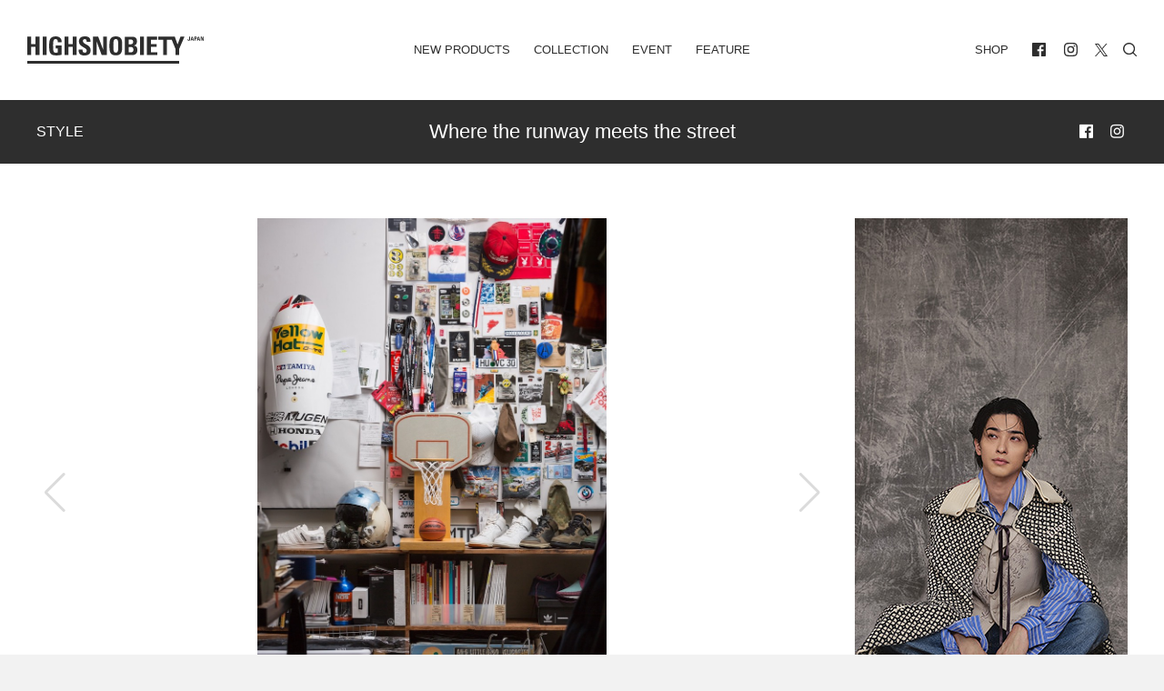

--- FILE ---
content_type: text/html; charset=UTF-8
request_url: https://highsnobiety.jp/p/undefeated-modernica-basketball-hoop/
body_size: 24769
content:

<!DOCTYPE html>
<html lang="ja" id="POST" class="oldstyle ">
  <head>
    <meta charset="utf-8">

    <title>Undefeated × Modernicaからミニサイズのバスケットボール フープが登場 | HIGHSNOBIETY.JP（ハイスノバイエティ）</title>
<meta name="viewport" content="width=device-width, initial-scale=1, maximum-scale=1, minimum-scale=1">
<link rel="shortcut icon" href="https://highsnobiety.jp/wp-content/themes/highsnobiety/favicon/favicon.png">
<style type="text/css">
</style>

<link rel="apple-touch-icon" sizes="57x57" href="https://highsnobiety.jp/wp-content/themes/highsnobiety/tmp/img/apple-touch-icon-57x57.png?ver2">
<link rel="apple-touch-icon" sizes="60x60" href="https://highsnobiety.jp/wp-content/themes/highsnobiety/tmp/img/apple-touch-icon-60x60.png?ver2">
<link rel="apple-touch-icon" sizes="72x72" href="https://highsnobiety.jp/wp-content/themes/highsnobiety/tmp/img/apple-touch-icon-72x72.png?ver2">
<link rel="apple-touch-icon" sizes="76x76" href="https://highsnobiety.jp/wp-content/themes/highsnobiety/tmp/img/apple-touch-icon-76x76.png?ver2">
<link rel="apple-touch-icon" sizes="114x114" href="https://highsnobiety.jp/wp-content/themes/highsnobiety/tmp/img/apple-touch-icon-114x114.png?ver2">
<link rel="apple-touch-icon" sizes="120x120" href="https://highsnobiety.jp/wp-content/themes/highsnobiety/tmp/img/apple-touch-icon-120x120.png?ver2">
<link rel="apple-touch-icon" sizes="144x144" href="https://highsnobiety.jp/wp-content/themes/highsnobiety/tmp/img/apple-touch-icon-144x144.png?ver2">
<link rel="apple-touch-icon" sizes="152x152" href="https://highsnobiety.jp/wp-content/themes/highsnobiety/tmp/img/apple-touch-icon-152x152.png?ver2">
<link rel="apple-touch-icon" sizes="180x180" href="https://highsnobiety.jp/wp-content/themes/highsnobiety/tmp/img/apple-touch-icon-180x180.png?ver2">
<link rel="icon" sizes="192x192" href="https://highsnobiety.jp/wp-content/themes/highsnobiety/tmp/img/android-chrome-192x192.png?ver2">
<link rel="icon" sizes="96x96" href="https://highsnobiety.jp/wp-content/themes/highsnobiety/tmp/img/android-chrome-96x96.png?ver2">
<script async='async' src='https://www.googletagservices.com/tag/js/gpt.js'></script>
<script>
  var googletag = googletag || {};
  googletag.cmd = googletag.cmd || [];
</script>

<!--pc head-->
<script>
  googletag.cmd.push(function() {
    googletag.defineSlot('/21792476553/PC_head_A', [[1, 1], [970, 250], [728, 90]], 'div-gpt-ad-1557232067949-0').addService(googletag.pubads());
    googletag.pubads().enableSingleRequest();
　 googletag.pubads().collapseEmptyDivs();
    googletag.enableServices();
  });
</script>


<!--pc footer-->
<script>
  googletag.cmd.push(function() {
    googletag.defineSlot('/21792476553/PC_footer_E', [[1, 1], [970, 250], [728, 90]], 'div-gpt-ad-1557232274100-0').addService(googletag.pubads());
    googletag.pubads().enableSingleRequest();
　googletag.pubads().collapseEmptyDivs();
    googletag.enableServices();
  });
</script>
  <!-- TOP ページ -->
      <script>
      googletag.cmd.push(function() {
        googletag.defineSlot('/21792476553/PC_skyscraper_C', [[1, 1], [300, 600]], 'div-gpt-ad-1557232177166-0').addService(googletag.pubads());
        googletag.pubads().enableSingleRequest();
    　googletag.pubads().collapseEmptyDivs();
        googletag.enableServices();
      });
    </script>

    <script>
  googletag.cmd.push(function() {
    googletag.defineSlot('/21792476553/PC_inline4th_billboad_G', [[1, 1], [970, 250], [728, 90]], 'div-gpt-ad-1557640586601-0').addService(googletag.pubads());
    googletag.pubads().enableSingleRequest();
　googletag.pubads().collapseEmptyDivs();
    googletag.enableServices();
  });
</script>
  
    
    <script>
    var ua = window.navigator.userAgent;
    if (ua.toLowerCase().indexOf('trident/7') != -1 || ios_ver().match(/^9/)>0) {
      var script = document.createElement('script');
      script.src = '//'+location.hostname+'/wp-content/themes/highsnobiety/tmp/IE/app.js?ver2';
      document.getElementsByTagName("head")[0].appendChild(script);
    }
    function ios_ver (){
      var ios_ua = navigator.userAgent;
      if( ios_ua.indexOf("iPhone") > 0 ) {
        ios_ua.match(/iPhone OS (\w+){1,3}/g);
        var version = (RegExp.$1.replace(/_/g, '')+'00').slice(0,3);
        return version;
      }else{
        return '10';
      }
    }
    //console.log(ios_ver());
    </script>
    
          <!-- Google tag (gtag.js) -->
      <script async src="https://www.googletagmanager.com/gtag/js?id=G-F26YLX98J5"></script>
      <script>
        window.dataLayer = window.dataLayer || [];
        function gtag(){dataLayer.push(arguments);}
        gtag('js', new Date());
        // gtag('config', 'G-F26YLX98J5');
        gtag('config', 'G-F26YLX98J5', {
          send_page_view: true,
          transport_type: 'beacon'
        });
      </script>
    
    <script src="https://highsnobiety.jp/wp-content/themes/highsnobiety/tmp/js/app.js?1768841283" defer></script>
    
    <meta name='robots' content='index, follow, max-image-preview:large, max-snippet:-1, max-video-preview:-1' />

	<!-- This site is optimized with the Yoast SEO plugin v21.1 - https://yoast.com/wordpress/plugins/seo/ -->
	<link rel="canonical" href="https://highsnobiety.jp/p/undefeated-modernica-basketball-hoop/" />
	<meta property="og:locale" content="ja_JP" />
	<meta property="og:type" content="article" />
	<meta property="og:title" content="Undefeated × Modernicaからミニサイズのバスケットボール フープが登場 | HIGHSNOBIETY.JP（ハイスノバイエティ）" />
	<meta property="og:description" content="ブランド：Undefeated（アンディフィーテッド） × Modernica（モダニカ ） モデル：バスケットボール フープ（B..." />
	<meta property="og:url" content="https://highsnobiety.jp/p/undefeated-modernica-basketball-hoop/" />
	<meta property="og:site_name" content="HIGHSNOBIETY.JP（ハイスノバイエティ）" />
	<meta property="article:publisher" content="https://www.facebook.com/highsnobietyjp/" />
	<meta property="article:published_time" content="2018-09-29T14:36:45+00:00" />
	<meta property="article:modified_time" content="2018-11-23T02:12:59+00:00" />
	<meta property="og:image" content="https://highsnobiety.jp/wp-content/uploads/2018/09/Undefeated_Modernica-Basketball-Hoop.jpg" />
	<meta property="og:image:width" content="960" />
	<meta property="og:image:height" content="640" />
	<meta property="og:image:type" content="image/jpeg" />
	<meta name="author" content="HighsnobietyJapan" />
	<meta name="twitter:card" content="summary_large_image" />
	<meta name="twitter:label1" content="執筆者" />
	<meta name="twitter:data1" content="HighsnobietyJapan" />
	<script type="application/ld+json" class="yoast-schema-graph">{"@context":"https://schema.org","@graph":[{"@type":"WebPage","@id":"https://highsnobiety.jp/p/undefeated-modernica-basketball-hoop/","url":"https://highsnobiety.jp/p/undefeated-modernica-basketball-hoop/","name":"Undefeated × Modernicaからミニサイズのバスケットボール フープが登場 | HIGHSNOBIETY.JP（ハイスノバイエティ）","isPartOf":{"@id":"https://highsnobiety.jp/#website"},"primaryImageOfPage":{"@id":"https://highsnobiety.jp/p/undefeated-modernica-basketball-hoop/#primaryimage"},"image":{"@id":"https://highsnobiety.jp/p/undefeated-modernica-basketball-hoop/#primaryimage"},"thumbnailUrl":"https://highsnobiety.jp/wp-content/uploads/2018/09/Undefeated_Modernica-Basketball-Hoop.jpg","datePublished":"2018-09-29T14:36:45+00:00","dateModified":"2018-11-23T02:12:59+00:00","author":{"@id":"https://highsnobiety.jp/#/schema/person/15d6a09cdb84381be69eb4935b8f7efa"},"breadcrumb":{"@id":"https://highsnobiety.jp/p/undefeated-modernica-basketball-hoop/#breadcrumb"},"inLanguage":"ja","potentialAction":[{"@type":"ReadAction","target":["https://highsnobiety.jp/p/undefeated-modernica-basketball-hoop/"]}]},{"@type":"ImageObject","inLanguage":"ja","@id":"https://highsnobiety.jp/p/undefeated-modernica-basketball-hoop/#primaryimage","url":"https://highsnobiety.jp/wp-content/uploads/2018/09/Undefeated_Modernica-Basketball-Hoop.jpg","contentUrl":"https://highsnobiety.jp/wp-content/uploads/2018/09/Undefeated_Modernica-Basketball-Hoop.jpg","width":960,"height":640},{"@type":"BreadcrumbList","@id":"https://highsnobiety.jp/p/undefeated-modernica-basketball-hoop/#breadcrumb","itemListElement":[{"@type":"ListItem","position":1,"name":"ホーム","item":"https://highsnobiety.jp/"},{"@type":"ListItem","position":2,"name":"Undefeated × Modernicaからミニサイズのバスケットボール フープが登場"}]},{"@type":"WebSite","@id":"https://highsnobiety.jp/#website","url":"https://highsnobiety.jp/","name":"HIGHSNOBIETY.JP（ハイスノバイエティ）","description":"","potentialAction":[{"@type":"SearchAction","target":{"@type":"EntryPoint","urlTemplate":"https://highsnobiety.jp/?s={search_term_string}"},"query-input":"required name=search_term_string"}],"inLanguage":"ja"},{"@type":"Person","@id":"https://highsnobiety.jp/#/schema/person/15d6a09cdb84381be69eb4935b8f7efa","name":"HighsnobietyJapan","image":{"@type":"ImageObject","inLanguage":"ja","@id":"https://highsnobiety.jp/#/schema/person/image/","url":"https://secure.gravatar.com/avatar/549141a6cdd1eaf428f72d8c0dc6ed39?s=96&d=mm&r=g","contentUrl":"https://secure.gravatar.com/avatar/549141a6cdd1eaf428f72d8c0dc6ed39?s=96&d=mm&r=g","caption":"HighsnobietyJapan"},"url":"https://highsnobiety.jp/p/author/highsnobietyjapan/"}]}</script>
	<!-- / Yoast SEO plugin. -->


<link rel="alternate" type="application/rss+xml" title="HIGHSNOBIETY.JP（ハイスノバイエティ） &raquo; Undefeated × Modernicaからミニサイズのバスケットボール フープが登場 のコメントのフィード" href="https://highsnobiety.jp/p/undefeated-modernica-basketball-hoop/feed/" />
<link rel='stylesheet' id='wp-block-library-css' href='https://highsnobiety.jp/wp-includes/css/dist/block-library/style.min.css?ver=6.3.1' type='text/css' media='all' />
<style id='classic-theme-styles-inline-css' type='text/css'>
/*! This file is auto-generated */
.wp-block-button__link{color:#fff;background-color:#32373c;border-radius:9999px;box-shadow:none;text-decoration:none;padding:calc(.667em + 2px) calc(1.333em + 2px);font-size:1.125em}.wp-block-file__button{background:#32373c;color:#fff;text-decoration:none}
</style>
<style id='global-styles-inline-css' type='text/css'>
body{--wp--preset--color--black: #000000;--wp--preset--color--cyan-bluish-gray: #abb8c3;--wp--preset--color--white: #ffffff;--wp--preset--color--pale-pink: #f78da7;--wp--preset--color--vivid-red: #cf2e2e;--wp--preset--color--luminous-vivid-orange: #ff6900;--wp--preset--color--luminous-vivid-amber: #fcb900;--wp--preset--color--light-green-cyan: #7bdcb5;--wp--preset--color--vivid-green-cyan: #00d084;--wp--preset--color--pale-cyan-blue: #8ed1fc;--wp--preset--color--vivid-cyan-blue: #0693e3;--wp--preset--color--vivid-purple: #9b51e0;--wp--preset--gradient--vivid-cyan-blue-to-vivid-purple: linear-gradient(135deg,rgba(6,147,227,1) 0%,rgb(155,81,224) 100%);--wp--preset--gradient--light-green-cyan-to-vivid-green-cyan: linear-gradient(135deg,rgb(122,220,180) 0%,rgb(0,208,130) 100%);--wp--preset--gradient--luminous-vivid-amber-to-luminous-vivid-orange: linear-gradient(135deg,rgba(252,185,0,1) 0%,rgba(255,105,0,1) 100%);--wp--preset--gradient--luminous-vivid-orange-to-vivid-red: linear-gradient(135deg,rgba(255,105,0,1) 0%,rgb(207,46,46) 100%);--wp--preset--gradient--very-light-gray-to-cyan-bluish-gray: linear-gradient(135deg,rgb(238,238,238) 0%,rgb(169,184,195) 100%);--wp--preset--gradient--cool-to-warm-spectrum: linear-gradient(135deg,rgb(74,234,220) 0%,rgb(151,120,209) 20%,rgb(207,42,186) 40%,rgb(238,44,130) 60%,rgb(251,105,98) 80%,rgb(254,248,76) 100%);--wp--preset--gradient--blush-light-purple: linear-gradient(135deg,rgb(255,206,236) 0%,rgb(152,150,240) 100%);--wp--preset--gradient--blush-bordeaux: linear-gradient(135deg,rgb(254,205,165) 0%,rgb(254,45,45) 50%,rgb(107,0,62) 100%);--wp--preset--gradient--luminous-dusk: linear-gradient(135deg,rgb(255,203,112) 0%,rgb(199,81,192) 50%,rgb(65,88,208) 100%);--wp--preset--gradient--pale-ocean: linear-gradient(135deg,rgb(255,245,203) 0%,rgb(182,227,212) 50%,rgb(51,167,181) 100%);--wp--preset--gradient--electric-grass: linear-gradient(135deg,rgb(202,248,128) 0%,rgb(113,206,126) 100%);--wp--preset--gradient--midnight: linear-gradient(135deg,rgb(2,3,129) 0%,rgb(40,116,252) 100%);--wp--preset--font-size--small: 13px;--wp--preset--font-size--medium: 20px;--wp--preset--font-size--large: 36px;--wp--preset--font-size--x-large: 42px;--wp--preset--spacing--20: 0.44rem;--wp--preset--spacing--30: 0.67rem;--wp--preset--spacing--40: 1rem;--wp--preset--spacing--50: 1.5rem;--wp--preset--spacing--60: 2.25rem;--wp--preset--spacing--70: 3.38rem;--wp--preset--spacing--80: 5.06rem;--wp--preset--shadow--natural: 6px 6px 9px rgba(0, 0, 0, 0.2);--wp--preset--shadow--deep: 12px 12px 50px rgba(0, 0, 0, 0.4);--wp--preset--shadow--sharp: 6px 6px 0px rgba(0, 0, 0, 0.2);--wp--preset--shadow--outlined: 6px 6px 0px -3px rgba(255, 255, 255, 1), 6px 6px rgba(0, 0, 0, 1);--wp--preset--shadow--crisp: 6px 6px 0px rgba(0, 0, 0, 1);}:where(.is-layout-flex){gap: 0.5em;}:where(.is-layout-grid){gap: 0.5em;}body .is-layout-flow > .alignleft{float: left;margin-inline-start: 0;margin-inline-end: 2em;}body .is-layout-flow > .alignright{float: right;margin-inline-start: 2em;margin-inline-end: 0;}body .is-layout-flow > .aligncenter{margin-left: auto !important;margin-right: auto !important;}body .is-layout-constrained > .alignleft{float: left;margin-inline-start: 0;margin-inline-end: 2em;}body .is-layout-constrained > .alignright{float: right;margin-inline-start: 2em;margin-inline-end: 0;}body .is-layout-constrained > .aligncenter{margin-left: auto !important;margin-right: auto !important;}body .is-layout-constrained > :where(:not(.alignleft):not(.alignright):not(.alignfull)){max-width: var(--wp--style--global--content-size);margin-left: auto !important;margin-right: auto !important;}body .is-layout-constrained > .alignwide{max-width: var(--wp--style--global--wide-size);}body .is-layout-flex{display: flex;}body .is-layout-flex{flex-wrap: wrap;align-items: center;}body .is-layout-flex > *{margin: 0;}body .is-layout-grid{display: grid;}body .is-layout-grid > *{margin: 0;}:where(.wp-block-columns.is-layout-flex){gap: 2em;}:where(.wp-block-columns.is-layout-grid){gap: 2em;}:where(.wp-block-post-template.is-layout-flex){gap: 1.25em;}:where(.wp-block-post-template.is-layout-grid){gap: 1.25em;}.has-black-color{color: var(--wp--preset--color--black) !important;}.has-cyan-bluish-gray-color{color: var(--wp--preset--color--cyan-bluish-gray) !important;}.has-white-color{color: var(--wp--preset--color--white) !important;}.has-pale-pink-color{color: var(--wp--preset--color--pale-pink) !important;}.has-vivid-red-color{color: var(--wp--preset--color--vivid-red) !important;}.has-luminous-vivid-orange-color{color: var(--wp--preset--color--luminous-vivid-orange) !important;}.has-luminous-vivid-amber-color{color: var(--wp--preset--color--luminous-vivid-amber) !important;}.has-light-green-cyan-color{color: var(--wp--preset--color--light-green-cyan) !important;}.has-vivid-green-cyan-color{color: var(--wp--preset--color--vivid-green-cyan) !important;}.has-pale-cyan-blue-color{color: var(--wp--preset--color--pale-cyan-blue) !important;}.has-vivid-cyan-blue-color{color: var(--wp--preset--color--vivid-cyan-blue) !important;}.has-vivid-purple-color{color: var(--wp--preset--color--vivid-purple) !important;}.has-black-background-color{background-color: var(--wp--preset--color--black) !important;}.has-cyan-bluish-gray-background-color{background-color: var(--wp--preset--color--cyan-bluish-gray) !important;}.has-white-background-color{background-color: var(--wp--preset--color--white) !important;}.has-pale-pink-background-color{background-color: var(--wp--preset--color--pale-pink) !important;}.has-vivid-red-background-color{background-color: var(--wp--preset--color--vivid-red) !important;}.has-luminous-vivid-orange-background-color{background-color: var(--wp--preset--color--luminous-vivid-orange) !important;}.has-luminous-vivid-amber-background-color{background-color: var(--wp--preset--color--luminous-vivid-amber) !important;}.has-light-green-cyan-background-color{background-color: var(--wp--preset--color--light-green-cyan) !important;}.has-vivid-green-cyan-background-color{background-color: var(--wp--preset--color--vivid-green-cyan) !important;}.has-pale-cyan-blue-background-color{background-color: var(--wp--preset--color--pale-cyan-blue) !important;}.has-vivid-cyan-blue-background-color{background-color: var(--wp--preset--color--vivid-cyan-blue) !important;}.has-vivid-purple-background-color{background-color: var(--wp--preset--color--vivid-purple) !important;}.has-black-border-color{border-color: var(--wp--preset--color--black) !important;}.has-cyan-bluish-gray-border-color{border-color: var(--wp--preset--color--cyan-bluish-gray) !important;}.has-white-border-color{border-color: var(--wp--preset--color--white) !important;}.has-pale-pink-border-color{border-color: var(--wp--preset--color--pale-pink) !important;}.has-vivid-red-border-color{border-color: var(--wp--preset--color--vivid-red) !important;}.has-luminous-vivid-orange-border-color{border-color: var(--wp--preset--color--luminous-vivid-orange) !important;}.has-luminous-vivid-amber-border-color{border-color: var(--wp--preset--color--luminous-vivid-amber) !important;}.has-light-green-cyan-border-color{border-color: var(--wp--preset--color--light-green-cyan) !important;}.has-vivid-green-cyan-border-color{border-color: var(--wp--preset--color--vivid-green-cyan) !important;}.has-pale-cyan-blue-border-color{border-color: var(--wp--preset--color--pale-cyan-blue) !important;}.has-vivid-cyan-blue-border-color{border-color: var(--wp--preset--color--vivid-cyan-blue) !important;}.has-vivid-purple-border-color{border-color: var(--wp--preset--color--vivid-purple) !important;}.has-vivid-cyan-blue-to-vivid-purple-gradient-background{background: var(--wp--preset--gradient--vivid-cyan-blue-to-vivid-purple) !important;}.has-light-green-cyan-to-vivid-green-cyan-gradient-background{background: var(--wp--preset--gradient--light-green-cyan-to-vivid-green-cyan) !important;}.has-luminous-vivid-amber-to-luminous-vivid-orange-gradient-background{background: var(--wp--preset--gradient--luminous-vivid-amber-to-luminous-vivid-orange) !important;}.has-luminous-vivid-orange-to-vivid-red-gradient-background{background: var(--wp--preset--gradient--luminous-vivid-orange-to-vivid-red) !important;}.has-very-light-gray-to-cyan-bluish-gray-gradient-background{background: var(--wp--preset--gradient--very-light-gray-to-cyan-bluish-gray) !important;}.has-cool-to-warm-spectrum-gradient-background{background: var(--wp--preset--gradient--cool-to-warm-spectrum) !important;}.has-blush-light-purple-gradient-background{background: var(--wp--preset--gradient--blush-light-purple) !important;}.has-blush-bordeaux-gradient-background{background: var(--wp--preset--gradient--blush-bordeaux) !important;}.has-luminous-dusk-gradient-background{background: var(--wp--preset--gradient--luminous-dusk) !important;}.has-pale-ocean-gradient-background{background: var(--wp--preset--gradient--pale-ocean) !important;}.has-electric-grass-gradient-background{background: var(--wp--preset--gradient--electric-grass) !important;}.has-midnight-gradient-background{background: var(--wp--preset--gradient--midnight) !important;}.has-small-font-size{font-size: var(--wp--preset--font-size--small) !important;}.has-medium-font-size{font-size: var(--wp--preset--font-size--medium) !important;}.has-large-font-size{font-size: var(--wp--preset--font-size--large) !important;}.has-x-large-font-size{font-size: var(--wp--preset--font-size--x-large) !important;}
.wp-block-navigation a:where(:not(.wp-element-button)){color: inherit;}
:where(.wp-block-post-template.is-layout-flex){gap: 1.25em;}:where(.wp-block-post-template.is-layout-grid){gap: 1.25em;}
:where(.wp-block-columns.is-layout-flex){gap: 2em;}:where(.wp-block-columns.is-layout-grid){gap: 2em;}
.wp-block-pullquote{font-size: 1.5em;line-height: 1.6;}
</style>
<link rel='stylesheet' id='aco-frontend-css-css' href='https://highsnobiety.jp/wp-content/plugins/advanced-custom-options/dist/css/aco-frontend.css?ver=6.3.1' type='text/css' media='all' />
<link rel='stylesheet' id='wordpress-popular-posts-css-css' href='https://highsnobiety.jp/wp-content/plugins/wordpress-popular-posts/assets/css/wpp.css?ver=6.3.2' type='text/css' media='all' />
<script id="wpp-json" type="application/json">
{"sampling_active":1,"sampling_rate":1,"ajax_url":"https:\/\/highsnobiety.jp\/wp-json\/wordpress-popular-posts\/v1\/popular-posts","api_url":"https:\/\/highsnobiety.jp\/wp-json\/wordpress-popular-posts","ID":10495,"token":"5272faac3e","lang":0,"debug":0}
</script>
<script type='text/javascript' src='https://highsnobiety.jp/wp-content/plugins/wordpress-popular-posts/assets/js/wpp.min.js?ver=6.3.2' id='wpp-js-js'></script>
<link rel="https://api.w.org/" href="https://highsnobiety.jp/wp-json/" /><link rel="alternate" type="application/json" href="https://highsnobiety.jp/wp-json/wp/v2/posts/10495" /><link rel='shortlink' href='https://highsnobiety.jp/?p=10495' />
            <style id="wpp-loading-animation-styles">@-webkit-keyframes bgslide{from{background-position-x:0}to{background-position-x:-200%}}@keyframes bgslide{from{background-position-x:0}to{background-position-x:-200%}}.wpp-widget-placeholder,.wpp-widget-block-placeholder,.wpp-shortcode-placeholder{margin:0 auto;width:60px;height:3px;background:#dd3737;background:linear-gradient(90deg,#dd3737 0%,#571313 10%,#dd3737 100%);background-size:200% auto;border-radius:3px;-webkit-animation:bgslide 1s infinite linear;animation:bgslide 1s infinite linear}</style>
            <style id="wpforms-css-vars-root">
				:root {
					--wpforms-field-border-radius: 3px;
--wpforms-field-background-color: #ffffff;
--wpforms-field-border-color: rgba( 0, 0, 0, 0.25 );
--wpforms-field-text-color: rgba( 0, 0, 0, 0.7 );
--wpforms-label-color: rgba( 0, 0, 0, 0.85 );
--wpforms-label-sublabel-color: rgba( 0, 0, 0, 0.55 );
--wpforms-label-error-color: #d63637;
--wpforms-button-border-radius: 3px;
--wpforms-button-background-color: #066aab;
--wpforms-button-text-color: #ffffff;
--wpforms-field-size-input-height: 43px;
--wpforms-field-size-input-spacing: 15px;
--wpforms-field-size-font-size: 16px;
--wpforms-field-size-line-height: 19px;
--wpforms-field-size-padding-h: 14px;
--wpforms-field-size-checkbox-size: 16px;
--wpforms-field-size-sublabel-spacing: 5px;
--wpforms-field-size-icon-size: 1;
--wpforms-label-size-font-size: 16px;
--wpforms-label-size-line-height: 19px;
--wpforms-label-size-sublabel-font-size: 14px;
--wpforms-label-size-sublabel-line-height: 17px;
--wpforms-button-size-font-size: 17px;
--wpforms-button-size-height: 41px;
--wpforms-button-size-padding-h: 15px;
--wpforms-button-size-margin-top: 10px;

				}
			</style>    <link href="https://highsnobiety.jp/wp-content/themes/highsnobiety/custom/dist/css/style.css?date=1768841283" rel="stylesheet">
    <link href="https://highsnobiety.jp/wp-content/themes/highsnobiety/custom/dist/css/oldstyle.css?date=1768841283" rel="stylesheet">

    <!-- Twitter universal website tag code -->
    <script>
    !function(e,t,n,s,u,a){e.twq||(s=e.twq=function(){s.exe?s.exe.apply(s,arguments):s.queue.push(arguments);
    },s.version='1.1',s.queue=[],u=t.createElement(n),u.async=!0,u.src='//static.ads-twitter.com/uwt.js',
    a=t.getElementsByTagName(n)[0],a.parentNode.insertBefore(u,a))}(window,document,'script');
    // Insert Twitter Pixel ID and Standard Event data below
    twq('init','o9njr');
    twq('track','PageView');
    </script>
    <!-- End Twitter universal website tag code -->

    <!-- Meta Pixel Code -->
<script>
  !function(f,b,e,v,n,t,s)
  {if(f.fbq)return;n=f.fbq=function(){n.callMethod?
  n.callMethod.apply(n,arguments):n.queue.push(arguments)};
  if(!f._fbq)f._fbq=n;n.push=n;n.loaded=!0;n.version='2.0';
  n.queue=[];t=b.createElement(e);t.async=!0;
  t.src=v;s=b.getElementsByTagName(e)[0];
  s.parentNode.insertBefore(t,s)}(window, document,'script',
  'https://connect.facebook.net/en_US/fbevents.js');
  fbq('init', '5541120835954470');
  fbq('track', 'PageView');
</script>
<noscript><img height="1" width="1" style="display:none"
  src="https://www.facebook.com/tr?id=5541120835954470&ev=PageView&noscript=1"
/></noscript>
<!-- End Meta Pixel Code -->

  </head>


<body class="vertical vertical--style single-post">
   
<div class="main-wrapper">

  
  <header id="header">
    <div class="container-fluid">

      <div id="navi">
        <div class="left home">
          <h1><a href="/">
            <svg fill="currentColor" xmlns="http://www.w3.org/2000/svg" viewBox="0 0 412.9 64">
              <title>HIGHSNOBIETY.JP（ハイスノバイエティ）</title>
              <g>
                <path d="M106.5,18.1h-10.3V.7h-9.2v43.3h9.2v-19.3h10.3v19.3h9.1V.7h-9.1v17.4ZM19.4.7v17.4h-10.3V.7H0v43.3h9.1v-19.3h10.3v19.3h9.2V.7h-9.2ZM36.1.7h9.1v43.3h-9.1V.7ZM289.2,24.7h13.4v-6.6h-13.4V7.8h14.5V.7h-23.6v43.3h24.1v-6.7h-15v-12.6ZM358.6.7l-6.9,18.3-6.5-18.3h-38.5v7.1h11.3v36.2h8.7V7.8h11.4l8.6,21.2v15h9v-15l12.2-28.3h-9.3ZM263.7.7h9.1v43.3h-9.1V.7ZM177.7,31.1h-.1L166,.7h-12.2v43.3h8.5V12h.1l11.8,32h11.9V.7h-8.4v30.4ZM385.8,2.5h0l-.9,4h1.9l-1-4ZM382.1,10.1l2.6-9.3h2.6l2.5,9.3h-2.1l-.5-2.1h-2.7l-.5,2.1h-1.9ZM400.7,2.5h0l-.9,4h1.9l-1-4ZM396.9,10.1l2.6-9.3h2.6l2.5,9.3h-2.1l-.4-2.1h-2.7l-.5,2.1h-2ZM411.1.7v6.5h0l-2.5-6.5h-2.7v9.4h1.9V3.2h0l2.5,6.9h2.6V.7h-1.8ZM207.2,38.2c-5.1,0-5.8-4.8-5.8-15.9s.7-15.9,5.8-15.9,5.8,4.8,5.8,15.9-.6,15.9-5.8,15.9M207.2,0c-14.9,0-14.9,10.9-14.9,22.3s0,22.3,14.9,22.3,14.9-11,14.9-22.3c.1-11.4.1-22.3-14.9-22.3M242.2,37.3h-5.1v-12.3h5.3c4.6,0,6,2.3,6,6.2.1,6.1-4.3,6.1-6.2,6.1M237.1,7.4h5.6c3.1,0,5.2,2.3,5.2,5.5,0,4.2-2.8,5.5-4.7,5.5h-6.1V7.4h0ZM249.4,21.6v-.1c4.9-.9,7.4-4.5,7.4-9.5,0-9.3-5.7-11.2-12.6-11.2h-16.1v43.2h16.1c3.8,0,13.4-.5,13.4-11.5-.1-5.9-1.7-10-8.2-10.9M66.5,0c-14.8,0-15.3,11.1-15.3,22,0,16.4,1.7,22.7,17,22.7,3.6,0,9.8-.9,12.3-1.4v-22h-14v6.7h4.9v9.6c-1.4.5-3,.8-4.5.8-5.2,0-6.5-2.4-6.5-16,0-8.4,0-16,5.7-16,4.8,0,5.4,3.5,5.4,7.5h9c.5-8.9-5.1-13.9-14-13.9M130.1,11.1c0-3,1.7-4.6,4.7-4.6,3.7,0,4.2,3.3,4.2,6.5h8.8c.6-9.1-3.8-13-12.6-13-11.1,0-14.3,5.4-14.3,12.2,0,12.9,18.3,13.4,18.3,21.2,0,2.9-1.5,4.9-4.6,4.9-5,0-5.2-3.5-5.2-7.6h-9.1c-.5,7.5,1.6,14.1,12.8,14.1,6.9,0,15.2-1.3,15.2-12.5.1-13.7-18.2-13-18.2-21.2M0,57.4h355.7v6.6H0v-6.6ZM380.9.7v7.2c0,1.6-1.3,2.3-2.7,2.3-2.7,0-2.9-1.1-2.9-3.3h2c0,.7-.2,1.9.9,1.9.4,0,.8-.4.8-.8V.7h1.9ZM393,4.8h1.1c.6,0,1-.6,1-1.3,0-.8-.2-1.4-1.1-1.4h-1v2.7ZM391,.7h3.5c1.8,0,2.5,1.1,2.5,2.8,0,1.1-.3,2.7-2.6,2.7h-1.4v3.8h-2V.7Z"/>
              </g>
            </svg>
          </a></h1>
        </div>
        <div class="center has-mobile">
          <ul class="navi">
            <li class="">
              <a href="https://highsnobiety.jp/newproducts">New Products</a>
            </li>
            <li class="">
              <a href="https://highsnobiety.jp/collection">Collection</a>
            </li>
            <li class="">
              <a href="https://highsnobiety.jp/event">Event</a>
            </li>
            <li class="">
              <a href="https://highsnobiety.jp/feature">Feature</a>
              <ul style="display:none;">
                                  <li class="">
                    <a href="https://highsnobiety.jp/feature/style">style</a>
                  </li>
                                 <li class="">
                    <a href="https://highsnobiety.jp/feature/sneakers">sneakers</a>
                  </li>
                                 <li class="">
                    <a href="https://highsnobiety.jp/feature/music">music</a>
                  </li>
                                 <li class="">
                    <a href="https://highsnobiety.jp/feature/life">life</a>
                  </li>
                                 <li class="">
                    <a href="https://highsnobiety.jp/feature/art">art</a>
                  </li>
                             </ul>
            </li>
          </ul>
          <button data-target="main" class="drawer-handle hamburger mobile"><span class="meat"></span></button>
        </div>
        <div class="right has-mobile">
          <ul class="navi">
            <li>
              <a href="https://www.highsnobiety.com/shop/" target="_blank">SHOP</a>
            </li>

            <li class="space"><ul>
		<li><a href="https://www.facebook.com/highsnobietyjp/" target="_blank">
		<svg class="icon" fill="currentColor" id="facebook" xmlns="http://www.w3.org/2000/svg" width="50" height="50" viewBox="0 0 50 50">
			<path class="cls-1" d="M538.242,559H493.757A2.756,2.756,0,0,0,491,561.758v44.484A2.756,2.756,0,0,0,493.757,609h23.254V590.014h-7.027v-7.023h7.029v-5.743c0-6.459,4.888-10.292,10.65-10.292a36.24,36.24,0,0,1,5.335.388v6.623h-5.265c-3.133,0-3.718,1.554-3.718,3.739v5.286h9.022l-1.134,7.023h-7.888V609h14.227A2.757,2.757,0,0,0,541,606.242V561.758A2.757,2.757,0,0,0,538.242,559Z" transform="translate(-491 -559)"></path>
		</svg>
	</a></li>
	
		<li><a href="https://www.instagram.com/highsnobietyjp/" target="_blank">
		<svg class="icon" fill="currentColor" id="instagram" xmlns="http://www.w3.org/2000/svg" viewBox="0 0 50 50">
			<path d="M482.92,235.5c6.68,0,7.47,0,10.1.15a13.83,13.83,0,0,1,4.64.86,8.26,8.26,0,0,1,4.75,4.75,13.83,13.83,0,0,1,.86,4.64c.12,2.63.15,3.42.15,10.1s0,7.47-.15,10.1a13.83,13.83,0,0,1-.86,4.64,8.26,8.26,0,0,1-4.75,4.75,13.83,13.83,0,0,1-4.64.86c-2.63.12-3.42.15-10.1.15s-7.47,0-10.1-.15a13.83,13.83,0,0,1-4.64-.86,7.8,7.8,0,0,1-2.88-1.87,7.93,7.93,0,0,1-1.87-2.88,13.83,13.83,0,0,1-.86-4.64c-.12-2.63-.15-3.42-.15-10.1s0-7.47.15-10.1a13.83,13.83,0,0,1,.86-4.64,7.93,7.93,0,0,1,1.87-2.88,7.8,7.8,0,0,1,2.88-1.87,13.83,13.83,0,0,1,4.64-.86c2.63-.12,3.43-.15,10.1-.15m0-4.5c-6.79,0-7.64,0-10.31.15a18.28,18.28,0,0,0-6.07,1.16,12.89,12.89,0,0,0-7.31,7.31,18.28,18.28,0,0,0-1.16,6.07c-.12,2.67-.15,3.52-.15,10.31s0,7.64.15,10.31a18.28,18.28,0,0,0,1.16,6.07,12.89,12.89,0,0,0,7.31,7.31,18.28,18.28,0,0,0,6.07,1.16c2.67.12,3.52.15,10.31.15s7.64,0,10.31-.15a18.28,18.28,0,0,0,6.07-1.16,12.89,12.89,0,0,0,7.31-7.31,18.28,18.28,0,0,0,1.16-6.07c.12-2.67.15-3.52.15-10.31s0-7.64-.15-10.31a18.28,18.28,0,0,0-1.16-6.07,12.89,12.89,0,0,0-7.31-7.31,18.28,18.28,0,0,0-6.07-1.16c-2.67-.12-3.52-.15-10.31-.15Z" transform="translate(-457.92 -231)"></path><path d="M482.92,243.16A12.84,12.84,0,1,0,495.76,256,12.84,12.84,0,0,0,482.92,243.16Zm0,21.17a8.33,8.33,0,1,1,8.33-8.33A8.33,8.33,0,0,1,482.92,264.33Z" transform="translate(-457.92 -231)"></path><circle cx="38.35" cy="11.65" r="3"></circle>
		</svg>
	</a></li>
	
		<li><a href="https://twitter.com/highsnobietyjp" target="_blank">
		<svg class="icon" fill="currentColor" id="twitter" data-name="twitter" xmlns="http://www.w3.org/2000/svg" viewBox="0 0 1200 1227">
			<path d="M714.163 519.284L1160.89 0H1055.03L667.137 450.887L357.328 0H0L468.492 681.821L0 1226.37H105.866L515.491 750.218L842.672 1226.37H1200L714.137 519.284H714.163ZM569.165 687.828L521.697 619.934L144.011 79.6944H306.615L611.412 515.685L658.88 583.579L1055.08 1150.3H892.476L569.165 687.854V687.828Z"/>
		</svg>
	</a></li>
	
	</ul>
</li>
          </ul>
          <button data-target="search" class="drawer-handle search mobile">
            <svg class="icon icon-search" fill="currentColor" xmlns="http://www.w3.org/2000/svg" viewBox="0 0 16 16">
              <g><path d="M15.78,14.72l-3.33-3.33c.97-1.2,1.55-2.73,1.55-4.39C14,3.13,10.87,0,7,0S0,3.13,0,7s3.13,7,7,7c1.66,0,3.19-.58,4.39-1.55l3.33,3.33c.15,.15,.34,.22,.53,.22s.38-.07,.53-.22c.29-.29,.29-.77,0-1.06ZM1.5,7C1.5,3.97,3.97,1.5,7,1.5s5.5,2.47,5.5,5.5-2.47,5.5-5.5,5.5S1.5,10.03,1.5,7Z"/></g>
            </svg>
          </button>
        </div>
      </div>
    </div>
  </header>


<div class="site-body"><section class="content" role="main" itemprop="mainContentOfPage" id="POST_10495">
  <div class="wrap-post">
    <div class="post-vertical-header post-vertical-header--standard">
      <div class="post-vertical-header__inner only-EN">
        <div class="post-vertical-header__content only-EN">
          <div class="post-vertical-header__title only-EN">
            <a href="https://highsnobiety.jp/style" class="post-vertical-header__title__link">style</a>
          </div>
          <div class="post-vertical-header__tagline only-EN">Where the runway meets the street</div>
          <ul class="post-vertical-header__social">
            <li class="follow-us__item">
              <a href="https://www.facebook.com/highsnobietyjp" class="follow-us__item__title follow-us__item__title--facebook only-EN" target="_blank">
                Facebook
              </a>
            </li>
            <li class="follow-us__item">
              <a href="https://www.instagram.com/highsnobietyjp" class="follow-us__item__title follow-us__item__title--instagram only-EN" target="_blank">
                Instagram
              </a>
            </li>
          </ul>
        </div>
      </div>
    </div>
    <article class="post post--standard">

      <header class="post__meta-header ">
  <h1 class="h1 post__title" itemprop="headline">
    <a>
			Undefeated × Modernicaからミニサイズのバスケットボール フープが登場		</a>
	</h1>
	<ul class="post-meta" data-behavior="post-meta">
    <li class="post-meta__item post-meta__item--categorization">By
      <a href="https://highsnobiety.jp/p/author/HighsnobietyJapan" class="post-meta__author">HighsnobietyJapan</a>
									in
			<a href="https://highsnobiety.jp/style" class="post-meta__category">style</a>
    </li>
    <li class="post-meta__item post-meta__item--published post-meta__item--loaded" data-behavior="published">
      2018年9月29日    </li>
    <!-- <li class="post-meta__item post-meta__item--shares post-meta__item--loaded" data-behavior="share_count">
      21098 Shares
    </li> -->
  </ul>
  </header>

<section class="post__content-header">
<!-- Slider main container -->
<div class="swiper-container swiper--article swiper--landscape">
    <!-- Additional required wrapper -->
    <div class="swiper-wrapper">

        <!-- Slides -->
<div class="swiper-slide">
        <img class="slider__slide__img image responsive-image"src="https://highsnobiety.jp/wp-content/uploads/2018/09/Undefeated-x-Modernica-Basketball-Hoop01.jpg">
  </div>

        <!-- Slides -->
<div class="swiper-slide">
        <img class="slider__slide__img image responsive-image"src="https://highsnobiety.jp/wp-content/uploads/2018/09/Undefeated-x-Modernica-Basketball-Hoop02.jpg">
  </div>

</div>
<div class="swiper-pagination"></div>
<div class="swiper-button-prev"></div>
<div class="swiper-button-next"></div>
<div class="slider__count"></div>
<div class="slider__toggle slider__toggle--open"></div>
</div>

</section>
<section class="post__content post__content_hide">                <div class="element element--align-normal post__content__mpu">
        <div id="ad-mpu-top" class="ad-mpu">
                  </div></div>
        <p class="p1"><b>ブランド</b>：Undefeated（アンディフィーテッド） × Modernica（モダニカ ）</p>
<p class="p1"><b>モデル</b>：バスケットボール フープ（Basketball Hoop）</p>
<p class="p1"><b>注目すべきポイント</b>：1950~70年代のデザイナー家具や小物を扱うModernicaによって洗練された中に遊びこころがあふれるこのアイテムは、Undefeatedのアイコンである&#8221;ファイブストライク”と Modernicaのロゴをミニバスケットボールとゴールスタンドにあしらった。</p>
<p class="p1"><b>リリース日</b>：発売中</p>
<p class="p1"><b>価格</b>：35,000 (税抜き)</p>
<p class="p1"><b>購入先</b>：Undefeated 各店（原宿店、原宿 明治通り店、渋谷店、ルミネエスト 新宿店、静岡店、大阪店、大阪 なんばパークス店、名古屋 栄店、沖縄店、横浜店、福岡店）</p>
<p class="p1"><b>エディターズ・ノート</b>：いつの時代も品質にこだわり、より良いものづくりに挑戦し続けてきた名門ブランドを別注パートナーに迎えたアイテムが登場。数量限定販売となっているので、いち早く手に入れたい。</p>
<p><a href="http://undefeated.jp/">http://undefeated.jp/</a></p>
<section class="post__tags element" data-view="tags">
  <ul class="tags" itemprop="keywords">
    <li class="tags__item">
      <a href="https://highsnobiety.jp/tag/undefeated" class="tag only-EN" rel="tag" title="">
        UNDEFEATED      </a>
    </li>

        <li class="tags__item">
      <a href="https://highsnobiety.jp/tag/modernica" class="tag only-EN" rel="tag" title="">
        MODERNICA      </a>
    </li>

    <span class="tags__more-button only-EN" data-behavior="show-more-tags" title="Show All"></span>
</ul>
</section>

<section class="author-credits">
<a class="author-credits__image only-EN" href="https://highsnobiety.jp/p/author/HighsnobietyJapan">
<div class="aspect-ratio-placeholder image responsive-image only-EN">
<div class="aspect-ratio-placeholder__fill only-EN" style="padding-bottom: 100%">
  <img src='https://highsnobiety.jp/wp-content/uploads/2025/05/hs.jpg' class="image responsive-image">
</div>

</div>
</a>
<div class="author-credits__info only-EN">
<div class="author-credits__author only-EN"> Words by
<a href="https://highsnobiety.jp/p/author/highsnobietyjapan/" title="HighsnobietyJapan の投稿" rel="author">HighsnobietyJapan</a></div>
<div class="author-credits__role only-EN"> </div>
<div class="author-credits__social-links only-EN">
<!-- <a class="author-credits__social-link author-credits__social-link--twitter only-EN" href="https://twitter.com/jiandeleon/" target="_blank">
jiandeleon
</a>
<a class="author-credits__social-link author-credits__social-link--instagram only-EN" href="https://instagram.com/jiandeleon/" target="_blank">
jiandeleon
</a> -->
</div>
</div>
<div class="author-credits__description only-EN">
<p>
  </p>
</div>
</section>

</section><aside class="post__sidebar post-sidebar">
  <div class="post__sidebar-stickable">
    <div class="ad ad-laptop --sidebar">
  <a href="https://highsnobiety.jp/p/ryusei-yokohama_x_dior/" class="ga4-event-new" target="_blank"
     data-event="click_banner_ad"
     data-page_path="/p/undefeated-modernica-basketball-hoop/"
     data-section="ad_laptop_sidebar"
     data-banner_id="dior_ryuseiyokohama_sidebar"
     data-banner_title="【DIOR × 横浜流星】存在そのものがアートになる。"
     data-banner_label="dior_ryuseiyokohama"
     data-destination_url="https://highsnobiety.jp/p/ryusei-yokohama_x_dior/">
    <img alt="【DIOR × 横浜流星】存在そのものがアートになる。" src="https://highsnobiety.jp/wp-content/uploads/2026/01/dior_ryuseiyokohama_sidebar.jpg">
  </a>
</div>
    

    

    

    <div class="mostpopular">
      <h3 class="sidebar-headline">Most Popular</h3>
      <ul class="post-lists">
                  <li class="post-list">
            	<a href="https://highsnobiety.jp/p/ryusei-yokohama_x_dior/" class="post-card horizontal post-card-style ga4-event-new"		 data-event=""
		 data-cat=""
		 data-url=""
		 data-event="click_post_card"
		 data-page_path="/p/undefeated-modernica-basketball-hoop/"
	   data-section="sidebar-popular"
	   data-index="0"
	   data-post_id="330414"
	   data-post_title="【Dior × 横浜流星】存在そのものがアートになる。"
	   data-destination_url="https://highsnobiety.jp/p/ryusei-yokohama_x_dior/"
		 data-trigger_type="link">

			<div class="post-image">
								<div class="image ratio-10x6">
											<img width="768" height="461" src="https://highsnobiety.jp/wp-content/uploads/2025/12/10x6-768x461.jpg" class="objectfit d-none d-sm-block wp-post-image" alt="" decoding="async" fetchpriority="high" srcset="https://highsnobiety.jp/wp-content/uploads/2025/12/10x6-768x461.jpg 768w, https://highsnobiety.jp/wp-content/uploads/2025/12/10x6-1536x922.jpg 1536w, https://highsnobiety.jp/wp-content/uploads/2025/12/10x6-1920x1152.jpg 1920w, https://highsnobiety.jp/wp-content/uploads/2025/12/10x6.jpg 2000w" sizes="(max-width: 768px) 100vw, 768px" />						<img class="objectfit d-block d-sm-none" src="https://highsnobiety.jp/wp-content/uploads/2026/01/名称未設定のデザイン-9-576x768.jpg" alt="">
									</div>
			</div>

			<div class="post-contents"><div>
				<p class="post-category">style</p>
				<h4 class="post-title">【Dior × 横浜流星】存在そのものがアートになる。</h4>

				
				<ul class="post-meta">
					<li class="published">
						2026年1月6日					</li>
				</ul>
				<!-- p class="teaser__excerpt"><p>ジョナサン・アンダーソン（Jonathan Anderson）がクリエイティブディレクターに就任して、最初に発表されたDior（デ&#8230;</p>
</p -->
			</div></div>
	</a>

	          </li>
                  <li class="post-list">
            	<a href="https://highsnobiety.jp/p/kkc_jacket/" class="post-card horizontal post-card-style ga4-event-new"		 data-event=""
		 data-cat=""
		 data-url=""
		 data-event="click_post_card"
		 data-page_path="/p/undefeated-modernica-basketball-hoop/"
	   data-section="sidebar-popular"
	   data-index="1"
	   data-post_id="333313"
	   data-post_title="母なるCHANEL、母なるジャケット。"
	   data-destination_url="https://highsnobiety.jp/p/kkc_jacket/"
		 data-trigger_type="link">

			<div class="post-image">
								<div class="image ratio-10x6">
											<img width="768" height="461" src="https://highsnobiety.jp/wp-content/uploads/2026/01/名称未設定のデザイン-15-768x461.jpg" class="objectfit d-none d-sm-block wp-post-image" alt="" decoding="async" srcset="https://highsnobiety.jp/wp-content/uploads/2026/01/名称未設定のデザイン-15-768x461.jpg 768w, https://highsnobiety.jp/wp-content/uploads/2026/01/名称未設定のデザイン-15-1536x922.jpg 1536w, https://highsnobiety.jp/wp-content/uploads/2026/01/名称未設定のデザイン-15-1920x1152.jpg 1920w, https://highsnobiety.jp/wp-content/uploads/2026/01/名称未設定のデザイン-15-2048x1229.jpg 2048w" sizes="(max-width: 768px) 100vw, 768px" />						<img class="objectfit d-block d-sm-none" src="https://highsnobiety.jp/wp-content/uploads/2026/01/kkc_jacket-3-520x768.jpeg" alt="">
									</div>
			</div>

			<div class="post-contents"><div>
				<p class="post-category">style</p>
				<h4 class="post-title">母なるCHANEL、母なるジャケット。</h4>

				
				<ul class="post-meta">
					<li class="published">
						2026年1月15日					</li>
				</ul>
				<!-- p class="teaser__excerpt"><p>急にお邪魔いたします。キクチと申します。 一体全体、何処のキクチが何をしにHIGHSNOBIETYに放流されたのかという話なのです&#8230;</p>
</p -->
			</div></div>
	</a>

	          </li>
                  <li class="post-list">
            	<a href="https://highsnobiety.jp/p/gen-hoshino-interview/" class="post-card horizontal post-card-life ga4-event-new"		 data-event=""
		 data-cat=""
		 data-url=""
		 data-event="click_post_card"
		 data-page_path="/p/undefeated-modernica-basketball-hoop/"
	   data-section="sidebar-popular"
	   data-index="2"
	   data-post_id="303957"
	   data-post_title="星野源という自性。そして次章。"
	   data-destination_url="https://highsnobiety.jp/p/gen-hoshino-interview/"
		 data-trigger_type="link">

			<div class="post-image">
								<div class="image ratio-10x6">
											<img width="768" height="462" src="https://highsnobiety.jp/wp-content/uploads/2025/03/差DMA-DSD01811_10-1-e1741920505436-768x462.jpg" class="objectfit wp-post-image" alt="" decoding="async" srcset="https://highsnobiety.jp/wp-content/uploads/2025/03/差DMA-DSD01811_10-1-e1741920505436-768x462.jpg 768w, https://highsnobiety.jp/wp-content/uploads/2025/03/差DMA-DSD01811_10-1-e1741920505436.jpg 1258w" sizes="(max-width: 768px) 100vw, 768px" />									</div>
			</div>

			<div class="post-contents"><div>
				<p class="post-category">life</p>
				<h4 class="post-title">星野源という自性。そして次章。</h4>

				
				<ul class="post-meta">
					<li class="published">
						2025年5月1日					</li>
				</ul>
				<!-- p class="teaser__excerpt"><p>音楽家・俳優・文筆家として多様な創造のアウトレットを持ちながらも、一貫した哲学のもと時代と響き合うクリエイティブを生み出し続けるア&#8230;</p>
</p -->
			</div></div>
	</a>

	          </li>
                  <li class="post-list">
            	<a href="https://highsnobiety.jp/p/carhartt-is-the-new-luxury/" class="post-card horizontal post-card-life ga4-event-new"		 data-event=""
		 data-cat=""
		 data-url=""
		 data-event="click_post_card"
		 data-page_path="/p/undefeated-modernica-basketball-hoop/"
	   data-section="sidebar-popular"
	   data-index="3"
	   data-post_id="270159"
	   data-post_title="Carharttこそ新たなラグジュアリー"
	   data-destination_url="https://highsnobiety.jp/p/carhartt-is-the-new-luxury/"
		 data-trigger_type="link">

			<div class="post-image">
								<div class="image ratio-10x6">
											<img width="768" height="460" src="https://highsnobiety.jp/wp-content/uploads/2024/02/1706107181-carhartt-jackets-luxury-brand-inspiration-4-1-e1708909660174-768x460.jpeg" class="objectfit wp-post-image" alt="" decoding="async" loading="lazy" srcset="https://highsnobiety.jp/wp-content/uploads/2024/02/1706107181-carhartt-jackets-luxury-brand-inspiration-4-1-e1708909660174-768x460.jpeg 768w, https://highsnobiety.jp/wp-content/uploads/2024/02/1706107181-carhartt-jackets-luxury-brand-inspiration-4-1-e1708909660174.jpeg 1156w" sizes="(max-width: 768px) 100vw, 768px" />									</div>
			</div>

			<div class="post-contents"><div>
				<p class="post-category">life</p>
				<h4 class="post-title">Carharttこそ新たなラグジュアリー</h4>

				
				<ul class="post-meta">
					<li class="published">
						2024年2月23日					</li>
				</ul>
				<!-- p class="teaser__excerpt"><p>©︎LOUIS VUITTON 2024年はラグジュアリーワークウェアの年だ。これまでファッションブランドがワークウェアを取り入れ&#8230;</p>
</p -->
			</div></div>
	</a>

	          </li>
                  <li class="post-list">
            	<a href="https://highsnobiety.jp/p/pridestyle_1_kila/" class="post-card horizontal post-card-style ga4-event-new"		 data-event=""
		 data-cat=""
		 data-url=""
		 data-event="click_post_card"
		 data-page_path="/p/undefeated-modernica-basketball-hoop/"
	   data-section="sidebar-popular"
	   data-index="4"
	   data-post_id="135575"
	   data-post_title="性別はKILA。ジェンダーもかっこいいも僕の思うがままに"
	   data-destination_url="https://highsnobiety.jp/p/pridestyle_1_kila/"
		 data-trigger_type="link">

			<div class="post-image">
								<div class="image ratio-10x6">
											<img width="768" height="512" src="https://highsnobiety.jp/wp-content/uploads/2021/07/2021061906151.jpg" class="objectfit wp-post-image" alt="" decoding="async" loading="lazy" srcset="https://highsnobiety.jp/wp-content/uploads/2021/07/2021061906151.jpg 768w, https://highsnobiety.jp/wp-content/uploads/2021/07/2021061906151.jpg 1500w" sizes="(max-width: 768px) 100vw, 768px" />									</div>
			</div>

			<div class="post-contents"><div>
				<p class="post-category">style</p>
				<h4 class="post-title">性別はKILA。ジェンダーもかっこいいも僕の思うがままに</h4>

				
				<ul class="post-meta">
					<li class="published">
						2021年7月16日					</li>
				</ul>
				<!-- p class="teaser__excerpt"><p>Jacket CELINE ***************************************************&#8230;</p>
</p -->
			</div></div>
	</a>

	          </li>
                  <li class="post-list">
            	<a href="https://highsnobiety.jp/p/hsjp-mag-issue-01-kenshi-yonezu-interview/" class="post-card horizontal post-card-style ga4-event-new"		 data-event=""
		 data-cat=""
		 data-url=""
		 data-event="click_post_card"
		 data-page_path="/p/undefeated-modernica-basketball-hoop/"
	   data-section="sidebar-popular"
	   data-index="5"
	   data-post_id="11211"
	   data-post_title="「Lemon」がミリオンDL突破&lt;br&gt;米津玄師がオルタナティブを語る"
	   data-destination_url="https://highsnobiety.jp/p/hsjp-mag-issue-01-kenshi-yonezu-interview/"
		 data-trigger_type="link">

			<div class="post-image">
								<div class="image ratio-10x6">
											<img width="768" height="512" src="https://highsnobiety.jp/wp-content/uploads/2018/10/hsjp-mag-issue-01-kenshi-yonezu-interview-00-800%C3%971200.jpg" class="objectfit wp-post-image" alt="" decoding="async" loading="lazy" srcset="https://highsnobiety.jp/wp-content/uploads/2018/10/hsjp-mag-issue-01-kenshi-yonezu-interview-00-800%C3%971200.jpg 768w, https://highsnobiety.jp/wp-content/uploads/2018/10/hsjp-mag-issue-01-kenshi-yonezu-interview-00-800%C3%971200.jpg 960w" sizes="(max-width: 768px) 100vw, 768px" />									</div>
			</div>

			<div class="post-contents"><div>
				<p class="post-category">style</p>
				<h4 class="post-title">「Lemon」がミリオンDL突破<br>米津玄師がオルタナティブを語る</h4>

				
				<ul class="post-meta">
					<li class="published">
						2018年10月23日					</li>
				</ul>
				<!-- p class="teaser__excerpt"><p>なぜ米津玄師は変革者であり続けるのか。世間のメインストリームに迎合することなく、むしろ異端であることを選び続けてきた彼は、どのよう&#8230;</p>
</p -->
			</div></div>
	</a>

	          </li>
                  <li class="post-list">
            	<a href="https://highsnobiety.jp/p/how-hedi-boys-outgrew-hedi-slimane-the-dare-the-hellp/" class="post-card horizontal post-card-style ga4-event-new"		 data-event=""
		 data-cat=""
		 data-url=""
		 data-event="click_post_card"
		 data-page_path="/p/undefeated-modernica-basketball-hoop/"
	   data-section="sidebar-popular"
	   data-index="6"
	   data-post_id="313629"
	   data-post_title="エディ・スリマンの行方とエディ・ボーイ達の台頭"
	   data-destination_url="https://highsnobiety.jp/p/how-hedi-boys-outgrew-hedi-slimane-the-dare-the-hellp/"
		 data-trigger_type="link">

			<div class="post-image">
								<div class="image ratio-10x6">
											<img width="768" height="461" src="https://highsnobiety.jp/wp-content/uploads/2025/06/how-hedi-boys-outgrew-hedi-slimane-the-dare-the-hellp-1-e1750736329692-768x461.jpg" class="objectfit wp-post-image" alt="" decoding="async" loading="lazy" srcset="https://highsnobiety.jp/wp-content/uploads/2025/06/how-hedi-boys-outgrew-hedi-slimane-the-dare-the-hellp-1-e1750736329692-768x461.jpg 768w, https://highsnobiety.jp/wp-content/uploads/2025/06/how-hedi-boys-outgrew-hedi-slimane-the-dare-the-hellp-1-e1750736329692.jpg 1200w" sizes="(max-width: 768px) 100vw, 768px" />									</div>
			</div>

			<div class="post-contents"><div>
				<p class="post-category">style</p>
				<h4 class="post-title">エディ・スリマンの行方とエディ・ボーイ達の台頭</h4>

				
				<ul class="post-meta">
					<li class="published">
						2025年6月27日					</li>
				</ul>
				<!-- p class="teaser__excerpt"><p>エディ・スリマン（Hedi Slimane）の姿が見当たらない。昨年末のCELINE（セリーヌ）退任以来、GUCCI（グッチ）、G&#8230;</p>
</p -->
			</div></div>
	</a>

	          </li>
                  <li class="post-list">
            	<a href="https://highsnobiety.jp/p/heron-preston-interview-2025/" class="post-card horizontal post-card-style ga4-event-new"		 data-event=""
		 data-cat=""
		 data-url=""
		 data-event="click_post_card"
		 data-page_path="/p/undefeated-modernica-basketball-hoop/"
	   data-section="sidebar-popular"
	   data-index="7"
	   data-post_id="333496"
	   data-post_title="ヘロン・プレストンはいかにして、「HERON PRESTON」を取り戻したか。"
	   data-destination_url="https://highsnobiety.jp/p/heron-preston-interview-2025/"
		 data-trigger_type="link">

			<div class="post-image">
								<div class="image ratio-10x6">
											<img width="768" height="461" src="https://highsnobiety.jp/wp-content/uploads/2026/01/heron-preston-interview-2025-pc-768x461.jpg" class="objectfit d-none d-sm-block wp-post-image" alt="" decoding="async" loading="lazy" srcset="https://highsnobiety.jp/wp-content/uploads/2026/01/heron-preston-interview-2025-pc-768x461.jpg 768w, https://highsnobiety.jp/wp-content/uploads/2026/01/heron-preston-interview-2025-pc-1536x922.jpg 1536w, https://highsnobiety.jp/wp-content/uploads/2026/01/heron-preston-interview-2025-pc-1920x1152.jpg 1920w, https://highsnobiety.jp/wp-content/uploads/2026/01/heron-preston-interview-2025-pc-2048x1229.jpg 2048w" sizes="(max-width: 768px) 100vw, 768px" />						<img class="objectfit d-block d-sm-none" src="https://highsnobiety.jp/wp-content/uploads/2026/01/heron-preston-interview-2025-sp-576x768.jpg" alt="">
									</div>
			</div>

			<div class="post-contents"><div>
				<p class="post-category">style</p>
				<h4 class="post-title">ヘロン・プレストンはいかにして、「HERON PRESTON」を取り戻したか。</h4>

				
				<ul class="post-meta">
					<li class="published">
						2026年1月14日					</li>
				</ul>
				<!-- p class="teaser__excerpt"><p>名前とは何か。 より正確に言えば、ファッションブランドの名前とは何を意味するのか。 答えは、全てであり、同時に、なんでもない。この&#8230;</p>
</p -->
			</div></div>
	</a>

	          </li>
              </ul>
    </div>

  </div>
</aside>
</article></div>    <div id="" class="ad-section section">
      <div class="container">
        <div class="ad ad-laptop --inline">
  <a href="https://highsnobiety.jp/p/ryusei-yokohama_x_dior/" class="ga4-event-new" target="_blank"
     data-event="click_banner_ad"
     data-page_path="/p/undefeated-modernica-basketball-hoop/"
     data-section="ad_laptop_inline"
     data-banner_id="dior_ryuseiyokohama_laptop"
     data-banner_title="【DIOR × 横浜流星】存在そのものがアートになる。"
     data-banner_label="dior_ryuseiyokohama"
     data-destination_url="https://highsnobiety.jp/p/ryusei-yokohama_x_dior/">
    <img alt="【DIOR × 横浜流星】存在そのものがアートになる。" src="https://highsnobiety.jp/wp-content/uploads/2026/01/dior_ryuseiyokohama_laptop.jpg">
  </a>
</div><div class="ad ad-mobile --inline">
  <a href="https://highsnobiety.jp/p/ryusei-yokohama_x_dior/" class="ga4-event-new" target="_blank"
     data-event="click_banner_ad"
     data-page_path="/p/undefeated-modernica-basketball-hoop/"
     data-section="ad_mobile_inline"
     data-banner_id="dior_ryuseiyokohama_mobile"
     data-banner_title="【DIOR × 横浜流星】存在そのものがアートになる。"
     data-banner_label="dior_ryuseiyokohama"
     data-destination_url="https://highsnobiety.jp/p/ryusei-yokohama_x_dior/">
    <img alt="【DIOR × 横浜流星】存在そのものがアートになる。" src="https://highsnobiety.jp/wp-content/uploads/2026/01/dior_ryuseiyokohama_mobile.jpg">
  </a>
</div>      </div>
    </div>
  
<section id="recommend" class="section">
  <div class="container">
    <div class="section-headline">We Recommend</div>
    <ul class="post-lists row">
              <li class="post-list column col-6 col-md-4">
          	<a href="https://highsnobiety.jp/p/262243/" class="post-card post-sm-overlay post-card-style ga4-event-new"		 data-event=""
		 data-cat=""
		 data-url=""
		 data-event="click_post_card"
		 data-page_path="/p/undefeated-modernica-basketball-hoop/"
	   data-section="recommend"
	   data-index="0"
	   data-post_id="262243"
	   data-post_title="PLEASURES × N.E.R.D.、コラボアイテム発売。ポップアップも"
	   data-destination_url="https://highsnobiety.jp/p/262243/"
		 data-trigger_type="link">

			<div class="post-image">
								<div class="image ratio-10x6">
											<img width="768" height="461" src="https://highsnobiety.jp/wp-content/uploads/2023/11/BG.SELECTS.6-e1700126994669-768x461.jpg" class="objectfit wp-post-image" alt="" decoding="async" loading="lazy" srcset="https://highsnobiety.jp/wp-content/uploads/2023/11/BG.SELECTS.6-e1700126994669-768x461.jpg 768w, https://highsnobiety.jp/wp-content/uploads/2023/11/BG.SELECTS.6-e1700126994669.jpg 1200w" sizes="(max-width: 768px) 100vw, 768px" />									</div>
			</div>

			<div class="post-contents"><div>
				<p class="post-category">style</p>
				<h4 class="post-title">PLEASURES × N.E.R.D.、コラボアイテム発売。ポップアップも</h4>

				
				<ul class="post-meta">
					<li class="published">
						2023年11月16日					</li>
				</ul>
				<!-- p class="teaser__excerpt"><p>ブランド：PLEASURES（プレジャーズ） セレクトショップ「life store tokyo（ライフ・ストア・トウキョウ）」で&#8230;</p>
</p -->
			</div></div>
	</a>

	        </li>
              <li class="post-list column col-6 col-md-4">
          	<a href="https://highsnobiety.jp/p/229071/" class="post-card post-sm-overlay post-card-life ga4-event-new"		 data-event=""
		 data-cat=""
		 data-url=""
		 data-event="click_post_card"
		 data-page_path="/p/undefeated-modernica-basketball-hoop/"
	   data-section="recommend"
	   data-index="1"
	   data-post_id="229071"
	   data-post_title="REIGNING CHAMP × MODERNICA、コラボチェア発売"
	   data-destination_url="https://highsnobiety.jp/p/229071/"
		 data-trigger_type="link">

			<div class="post-image">
								<div class="image ratio-10x6">
											<img width="768" height="460" src="https://highsnobiety.jp/wp-content/uploads/2023/03/ALL-002-e1679629347786.jpg" class="objectfit wp-post-image" alt="" decoding="async" loading="lazy" srcset="https://highsnobiety.jp/wp-content/uploads/2023/03/ALL-002-e1679629347786.jpg 768w, https://highsnobiety.jp/wp-content/uploads/2023/03/ALL-002-e1679629347786.jpg 1076w" sizes="(max-width: 768px) 100vw, 768px" />									</div>
			</div>

			<div class="post-contents"><div>
				<p class="post-category">life</p>
				<h4 class="post-title">REIGNING CHAMP × MODERNICA、コラボチェア発売</h4>

				
				<ul class="post-meta">
					<li class="published">
						2023年3月7日					</li>
				</ul>
				<!-- p class="teaser__excerpt"><p>ブランド：REIGNING CHAMP（レイニングチャンプ）× MODERNICA（モダニカ） MODERNICAの定番アイコン「&#8230;</p>
</p -->
			</div></div>
	</a>

	        </li>
              <li class="post-list column col-6 col-md-4">
          	<a href="https://highsnobiety.jp/p/didas-x-bape-x-undefeated/" class="post-card post-sm-overlay post-card-sneakers ga4-event-new"		 data-event=""
		 data-cat=""
		 data-url=""
		 data-event="click_post_card"
		 data-page_path="/p/undefeated-modernica-basketball-hoop/"
	   data-section="recommend"
	   data-index="2"
	   data-post_id="90638"
	   data-post_title="adidas×BAPE®×UNDEFEATEDトリプルコラボによる新作シューズ発売"
	   data-destination_url="https://highsnobiety.jp/p/didas-x-bape-x-undefeated/"
		 data-trigger_type="link">

			<div class="post-image">
								<div class="image ratio-10x6">
											<img width="150" height="150" src="https://highsnobiety.jp/wp-content/uploads/2020/11/H22538-BapeUDFTD_KV2_Green_Shoe_HFR3.jpg-667823.jpg" class="objectfit wp-post-image" alt="" decoding="async" loading="lazy" />									</div>
			</div>

			<div class="post-contents"><div>
				<p class="post-category">sneakers</p>
				<h4 class="post-title">adidas×BAPE®×UNDEFEATEDトリプルコラボによる新作シューズ発売</h4>

				
				<ul class="post-meta">
					<li class="published">
						2020年11月10日					</li>
				</ul>
				<!-- p class="teaser__excerpt"><p>「adidas Originals（アディダスオリジナルス）」は、今年からスタートした「A-ZX」シリーズの新作として、「A BA&#8230;</p>
</p -->
			</div></div>
	</a>

	        </li>
              <li class="post-list column col-6 col-md-4">
          	<a href="https://highsnobiety.jp/p/nike-x-undefeated/" class="post-card post-sm-overlay post-card-sneakers ga4-event-new"		 data-event=""
		 data-cat=""
		 data-url=""
		 data-event="click_post_card"
		 data-page_path="/p/undefeated-modernica-basketball-hoop/"
	   data-section="recommend"
	   data-index="3"
	   data-post_id="55134"
	   data-post_title="Nike × UNDEFEATED、90年代を彷彿とさせる新作コラボモデル発売"
	   data-destination_url="https://highsnobiety.jp/p/nike-x-undefeated/"
		 data-trigger_type="link">

			<div class="post-image">
								<div class="image ratio-10x6">
											<img width="768" height="512" src="https://highsnobiety.jp/wp-content/uploads/2020/03/611.jpg" class="objectfit wp-post-image" alt="" decoding="async" loading="lazy" srcset="https://highsnobiety.jp/wp-content/uploads/2020/03/611.jpg 768w, https://highsnobiety.jp/wp-content/uploads/2020/03/611.jpg 900w" sizes="(max-width: 768px) 100vw, 768px" />									</div>
			</div>

			<div class="post-contents"><div>
				<p class="post-category">sneakers</p>
				<h4 class="post-title">Nike × UNDEFEATED、90年代を彷彿とさせる新作コラボモデル発売</h4>

				
				<ul class="post-meta">
					<li class="published">
						2020年3月12日					</li>
				</ul>
				<!-- p class="teaser__excerpt"><p>「Nike（ナイキ）」と米スニーカーショップ「UNDEFEATED（アンディフィーテッド）」によるコラボレーションモデルが3月14&#8230;</p>
</p -->
			</div></div>
	</a>

	        </li>
              <li class="post-list column col-6 col-md-4">
          	<a href="https://highsnobiety.jp/p/undefeatednikekobe4/" class="post-card post-sm-overlay post-card-sneakers ga4-event-new"		 data-event=""
		 data-cat=""
		 data-url=""
		 data-event="click_post_card"
		 data-page_path="/p/undefeated-modernica-basketball-hoop/"
	   data-section="recommend"
	   data-index="4"
	   data-post_id="36484"
	   data-post_title="UNDEFEATED×NIKE&lt;br&gt;名作コービー4、復刻"
	   data-destination_url="https://highsnobiety.jp/p/undefeatednikekobe4/"
		 data-trigger_type="link">

			<div class="post-image">
								<div class="image ratio-10x6">
											<img width="768" height="768" src="https://highsnobiety.jp/wp-content/uploads/2019/08/IMG_0013.jpg" class="objectfit wp-post-image" alt="" decoding="async" loading="lazy" srcset="https://highsnobiety.jp/wp-content/uploads/2019/08/IMG_0013.jpg 768w, https://highsnobiety.jp/wp-content/uploads/2019/08/IMG_0013.jpg 1536w, https://highsnobiety.jp/wp-content/uploads/2019/08/IMG_0013.jpg 1920w, https://highsnobiety.jp/wp-content/uploads/2019/08/IMG_0013.jpg 2048w" sizes="(max-width: 768px) 100vw, 768px" />									</div>
			</div>

			<div class="post-contents"><div>
				<p class="post-category">sneakers</p>
				<h4 class="post-title">UNDEFEATED×NIKE<br>名作コービー4、復刻</h4>

				
				<ul class="post-meta">
					<li class="published">
						2019年8月22日					</li>
				</ul>
				<!-- p class="teaser__excerpt"><p>ロザンゼルス発のスニーカーブティック「UNDEFEATED（アンディフィーテッド）」と「NIKE（ナイキ）」がコラボレーションし、&#8230;</p>
</p -->
			</div></div>
	</a>

	        </li>
              <li class="post-list column col-6 col-md-4">
          	<a href="https://highsnobiety.jp/p/undefeated2019aw/" class="post-card post-sm-overlay post-card-style ga4-event-new"		 data-event=""
		 data-cat=""
		 data-url=""
		 data-event="click_post_card"
		 data-page_path="/p/undefeated-modernica-basketball-hoop/"
	   data-section="recommend"
	   data-index="5"
	   data-post_id="34630"
	   data-post_title="西海岸を彷彿、UNDEFEATED&lt;br&gt;2019年秋冬コレクション登場"
	   data-destination_url="https://highsnobiety.jp/p/undefeated2019aw/"
		 data-trigger_type="link">

			<div class="post-image">
								<div class="image ratio-10x6">
											<img width="768" height="504" src="https://highsnobiety.jp/wp-content/uploads/2019/08/071919_UND_LookBook_794-%E3%81%AE%E3%82%B3%E3%83%92%E3%82%9A%E3%83%BC.jpg" class="objectfit wp-post-image" alt="" decoding="async" loading="lazy" srcset="https://highsnobiety.jp/wp-content/uploads/2019/08/071919_UND_LookBook_794-%E3%81%AE%E3%82%B3%E3%83%92%E3%82%9A%E3%83%BC.jpg 768w, https://highsnobiety.jp/wp-content/uploads/2019/08/071919_UND_LookBook_794-%E3%81%AE%E3%82%B3%E3%83%92%E3%82%9A%E3%83%BC.jpg 1536w, https://highsnobiety.jp/wp-content/uploads/2019/08/071919_UND_LookBook_794-%E3%81%AE%E3%82%B3%E3%83%92%E3%82%9A%E3%83%BC.jpg 1920w, https://highsnobiety.jp/wp-content/uploads/2019/08/071919_UND_LookBook_794-%E3%81%AE%E3%82%B3%E3%83%92%E3%82%9A%E3%83%BC.jpg 2048w" sizes="(max-width: 768px) 100vw, 768px" />									</div>
			</div>

			<div class="post-contents"><div>
				<p class="post-category">style</p>
				<h4 class="post-title">西海岸を彷彿、UNDEFEATED<br>2019年秋冬コレクション登場</h4>

				
				<ul class="post-meta">
					<li class="published">
						2019年8月2日					</li>
				</ul>
				<!-- p class="teaser__excerpt"><p>「OLD ENGLISH（オールドイングリッシュ）」の空気感を取り入れ、西海岸カルチャーとのミックス感を表現した、ロサンゼルス発の&#8230;</p>
</p -->
			</div></div>
	</a>

	        </li>
          </ul>
  </div>
</section>



<section id="recommend-other" class="section">
  <div class="container">

    <div class="row">

              <div class="column col-12 col-md-4">
          <div class="section-headline">New products</div>
          <div class="recommend-swiper swiper obs">
            <div class="swiper-wrapper">
                              <div class="swiper-slide">
                  
<div class="product-list">

			<div class="newproducts-content-swiper swiper swiper-container --custom-swiper">
				<div class="swiper-wrapper">
											<div class="swiper-slide">
							<div data-featherlight="#modal-newproduct-309464" class="card card-newproduct ga4-event-new"
								data-event="click_post_card"
								data-page_path="/p/undefeated-modernica-basketball-hoop/"
								data-section="recommend-newproducts"
								data-index="0"
								data-post_id="309464"
								data-post_title="G-SHOCK、LAのスニーカーブティック「UNDEFEATED」とコラボ。カモフラージュ柄のバンド付き"
								data-destination_url="https://highsnobiety.jp/newproducts/g-shock_undefeated_dwe-5600ud/"
								data-trigger_type="modal">
								<div class="card-image ratio-1x1">
									<img class="objectfit" src="https://highsnobiety.jp/wp-content/uploads/2025/05/g-shock_undefeated_dwe-5600ud-1-768x768.jpg" alt="" />
								</div>
							</div>
						</div>
											<div class="swiper-slide">
							<div data-featherlight="#modal-newproduct-309464" class="card card-newproduct ga4-event-new"
								data-event="click_post_card"
								data-page_path="/p/undefeated-modernica-basketball-hoop/"
								data-section="recommend-newproducts"
								data-index="0"
								data-post_id="309464"
								data-post_title="G-SHOCK、LAのスニーカーブティック「UNDEFEATED」とコラボ。カモフラージュ柄のバンド付き"
								data-destination_url="https://highsnobiety.jp/newproducts/g-shock_undefeated_dwe-5600ud/"
								data-trigger_type="modal">
								<div class="card-image ratio-1x1">
									<img class="objectfit" src="https://highsnobiety.jp/wp-content/uploads/2025/05/g-shock_undefeated_dwe-5600ud-2-768x768.jpg" alt="" />
								</div>
							</div>
						</div>
											<div class="swiper-slide">
							<div data-featherlight="#modal-newproduct-309464" class="card card-newproduct ga4-event-new"
								data-event="click_post_card"
								data-page_path="/p/undefeated-modernica-basketball-hoop/"
								data-section="recommend-newproducts"
								data-index="0"
								data-post_id="309464"
								data-post_title="G-SHOCK、LAのスニーカーブティック「UNDEFEATED」とコラボ。カモフラージュ柄のバンド付き"
								data-destination_url="https://highsnobiety.jp/newproducts/g-shock_undefeated_dwe-5600ud/"
								data-trigger_type="modal">
								<div class="card-image ratio-1x1">
									<img class="objectfit" src="https://highsnobiety.jp/wp-content/uploads/2025/05/g-shock_undefeated_dwe-5600ud-3-768x768.jpg" alt="" />
								</div>
							</div>
						</div>
											<div class="swiper-slide">
							<div data-featherlight="#modal-newproduct-309464" class="card card-newproduct ga4-event-new"
								data-event="click_post_card"
								data-page_path="/p/undefeated-modernica-basketball-hoop/"
								data-section="recommend-newproducts"
								data-index="0"
								data-post_id="309464"
								data-post_title="G-SHOCK、LAのスニーカーブティック「UNDEFEATED」とコラボ。カモフラージュ柄のバンド付き"
								data-destination_url="https://highsnobiety.jp/newproducts/g-shock_undefeated_dwe-5600ud/"
								data-trigger_type="modal">
								<div class="card-image ratio-1x1">
									<img class="objectfit" src="https://highsnobiety.jp/wp-content/uploads/2025/05/g-shock_undefeated_dwe-5600ud-4-768x768.jpg" alt="" />
								</div>
							</div>
						</div>
											<div class="swiper-slide">
							<div data-featherlight="#modal-newproduct-309464" class="card card-newproduct ga4-event-new"
								data-event="click_post_card"
								data-page_path="/p/undefeated-modernica-basketball-hoop/"
								data-section="recommend-newproducts"
								data-index="0"
								data-post_id="309464"
								data-post_title="G-SHOCK、LAのスニーカーブティック「UNDEFEATED」とコラボ。カモフラージュ柄のバンド付き"
								data-destination_url="https://highsnobiety.jp/newproducts/g-shock_undefeated_dwe-5600ud/"
								data-trigger_type="modal">
								<div class="card-image ratio-1x1">
									<img class="objectfit" src="https://highsnobiety.jp/wp-content/uploads/2025/05/g-shock_undefeated_dwe-5600ud-5-768x768.jpg" alt="" />
								</div>
							</div>
						</div>
											<div class="swiper-slide">
							<div data-featherlight="#modal-newproduct-309464" class="card card-newproduct ga4-event-new"
								data-event="click_post_card"
								data-page_path="/p/undefeated-modernica-basketball-hoop/"
								data-section="recommend-newproducts"
								data-index="0"
								data-post_id="309464"
								data-post_title="G-SHOCK、LAのスニーカーブティック「UNDEFEATED」とコラボ。カモフラージュ柄のバンド付き"
								data-destination_url="https://highsnobiety.jp/newproducts/g-shock_undefeated_dwe-5600ud/"
								data-trigger_type="modal">
								<div class="card-image ratio-1x1">
									<img class="objectfit" src="https://highsnobiety.jp/wp-content/uploads/2025/05/g-shock_undefeated_dwe-5600ud-6-768x768.jpg" alt="" />
								</div>
							</div>
						</div>
									</div>
				<!--
				<div class="swiper-button-next"></div>
				<div class="swiper-button-prev"></div>
				-->
				<div class="swiper-pagination"></div>
				<div class="card-newproduct">
					<div class="card-body">
						<h3 class="brand">G-SHOCK、LAのスニーカーブティック「UNDEFEATED」とコラボ。カモフラージュ柄のバンド付き</h3>
																	</div>
				</div>
			</div>

			<div id="modal-newproduct-309464" class="newproduct-modal">
				<h3 class="post-title">
					<!-- - -->G-SHOCK、LAのスニーカーブティック「UNDEFEATED」とコラボ。カモフラージュ柄のバンド付き</h3>
				<div class="post-gallery"><div class="row">
											<div class="column col-6 col-md-3">
							<div href="" class="card card-newproduct" target="_blank">
								<div class="card-image ratio-1x1">
									<img class="objectfit _contain" src="https://highsnobiety.jp/wp-content/uploads/2025/05/g-shock_undefeated_dwe-5600ud-1-768x768.jpg" alt="" />
								</div>
								<div class="card-body">
									<h3 class="brand">
										UNDEFEATED / G-SHOCK									</h3>
									<p class="description">DWE-5600UD</p>
																			<p class="price">¥33,000</p>
																	</div>
							</div>
						</div>
											<div class="column col-6 col-md-3">
							<div href="" class="card card-newproduct" target="_blank">
								<div class="card-image ratio-1x1">
									<img class="objectfit _contain" src="https://highsnobiety.jp/wp-content/uploads/2025/05/g-shock_undefeated_dwe-5600ud-2-768x768.jpg" alt="" />
								</div>
								<div class="card-body">
									<h3 class="brand">
										UNDEFEATED / G-SHOCK									</h3>
									<p class="description">DWE-5600UD</p>
																			<p class="price">¥33,000</p>
																	</div>
							</div>
						</div>
											<div class="column col-6 col-md-3">
							<div href="" class="card card-newproduct" target="_blank">
								<div class="card-image ratio-1x1">
									<img class="objectfit _contain" src="https://highsnobiety.jp/wp-content/uploads/2025/05/g-shock_undefeated_dwe-5600ud-3-768x768.jpg" alt="" />
								</div>
								<div class="card-body">
									<h3 class="brand">
										UNDEFEATED / G-SHOCK									</h3>
									<p class="description">DWE-5600UD</p>
																			<p class="price">¥33,000</p>
																	</div>
							</div>
						</div>
											<div class="column col-6 col-md-3">
							<div href="" class="card card-newproduct" target="_blank">
								<div class="card-image ratio-1x1">
									<img class="objectfit _contain" src="https://highsnobiety.jp/wp-content/uploads/2025/05/g-shock_undefeated_dwe-5600ud-4-768x768.jpg" alt="" />
								</div>
								<div class="card-body">
									<h3 class="brand">
										UNDEFEATED / G-SHOCK									</h3>
									<p class="description">替えバンド</p>
																	</div>
							</div>
						</div>
											<div class="column col-6 col-md-3">
							<div href="" class="card card-newproduct" target="_blank">
								<div class="card-image ratio-1x1">
									<img class="objectfit _contain" src="https://highsnobiety.jp/wp-content/uploads/2025/05/g-shock_undefeated_dwe-5600ud-5-768x768.jpg" alt="" />
								</div>
								<div class="card-body">
									<h3 class="brand">
										UNDEFEATED / G-SHOCK									</h3>
									<p class="description">替えバンド</p>
																	</div>
							</div>
						</div>
											<div class="column col-6 col-md-3">
							<div href="" class="card card-newproduct" target="_blank">
								<div class="card-image ratio-1x1">
									<img class="objectfit _contain" src="https://highsnobiety.jp/wp-content/uploads/2025/05/g-shock_undefeated_dwe-5600ud-6-768x768.jpg" alt="" />
								</div>
								<div class="card-body">
									<h3 class="brand">
										UNDEFEATED / G-SHOCK									</h3>
									<p class="description">替えバンド</p>
																	</div>
							</div>
						</div>
									</div></div>

				<div class="notice">
					<p>※すべて税込価格です</p>
				</div>

					        <div id="" class="related-post">
						<h4 class="related-title">Related post</h4>
						<ul class="">
															<li class="">
									<a href="https://highsnobiety.jp/p/4746384/">2025年4月6日　G-SHOCK、「ONE OK ROCK」とのコラボモデル発売。桜や刀モチーフの小針で日本文化を表現</a>
								</li>
															<li class="">
									<a href="https://highsnobiety.jp/p/395774/">2025年2月9日　G-SHOCK、J.バルヴィンとのコラボアイテム発売。ライトニングボルトとシグネチャーをあしらった交換バンドとベゼルなど</a>
								</li>
															<li class="">
									<a href="https://highsnobiety.jp/p/3957498/">2025年1月24日　G-SHOCK、ブルーの文字板とラバーバンドを組み合わせた新作「MR-G」発売。青墨をモチーフにデザイン</a>
								</li>
													</ul>
	        </div>
	      			</div>

</div>
                </div>
                          </div>
            <div class="swiper-button-next"></div>
            <div class="swiper-button-prev"></div>
          </div>
        </div>      

      

              <div class="column col-12 col-md-4">
          <div class="section-headline">Events</div>
          <div class="recommend-swiper swiper obs">
            <div class="swiper-wrapper">
                              <div class="swiper-slide">
                  	<a href="https://highsnobiety.jp/p/undefeated-ultraboost-undefeated-hiroshima-undefeated-sapporo/" class="post-card post-card-event ga4-event-new"		 data-event=""
		 data-cat=""
		 data-url=""
		 data-event="click_post_card"
		 data-page_path="/p/undefeated-modernica-basketball-hoop/"
	   data-section="recommend-event"
	   data-index="0"
	   data-post_id="30917"
	   data-post_title="UNDEFEATED、広島・札幌に進出&lt;br&gt;「ULTRABOOST」リストックも"
	   data-destination_url="https://highsnobiety.jp/p/undefeated-ultraboost-undefeated-hiroshima-undefeated-sapporo/"
		 data-trigger_type="link">

			<div class="post-image">
								<div class="image ratio-10x6">
											<img width="768" height="543" src="https://highsnobiety.jp/wp-content/uploads/2019/06/UNDEFEATED-HIROSHIMA-B.jpg" class="objectfit wp-post-image" alt="" decoding="async" loading="lazy" srcset="https://highsnobiety.jp/wp-content/uploads/2019/06/UNDEFEATED-HIROSHIMA-B.jpg 768w, https://highsnobiety.jp/wp-content/uploads/2019/06/UNDEFEATED-HIROSHIMA-B.jpg 905w" sizes="(max-width: 768px) 100vw, 768px" />									</div>
			</div>

			<div class="post-contents"><div>
				<p class="post-category">Event</p>
				<h4 class="post-title">UNDEFEATED、広島・札幌に進出<br>「ULTRABOOST」リストックも</h4>

				
				<ul class="post-meta">
					<li class="published">
						2019年6月27日					</li>
				</ul>
				<!-- p class="teaser__excerpt"><p>ロサンゼルス発のスニーカーブティック「UNDEFEATED（アンディフィーテッド）」は新規2店として、6月28日（金）広島に「UN&#8230;</p>
</p -->
			</div></div>
	</a>

	                </div>
                              <div class="swiper-slide">
                  	<a href="https://highsnobiety.jp/p/union-tokyo-stussy-verdy/" class="post-card post-card-style ga4-event-new"		 data-event=""
		 data-cat=""
		 data-url=""
		 data-event="click_post_card"
		 data-page_path="/p/undefeated-modernica-basketball-hoop/"
	   data-section="recommend-event"
	   data-index="1"
	   data-post_id="24550"
	   data-post_title="UNION TOKYOが1周年&lt;br&gt;STUSSY、VERDYらとコラボレーション"
	   data-destination_url="https://highsnobiety.jp/p/union-tokyo-stussy-verdy/"
		 data-trigger_type="link">

			<div class="post-image">
								<div class="image ratio-10x6">
											<img width="150" height="150" src="https://highsnobiety.jp/wp-content/uploads/2019/04/undefeated_union_main_004-e1555674389195.jpg" class="objectfit wp-post-image" alt="" decoding="async" loading="lazy" />									</div>
			</div>

			<div class="post-contents"><div>
				<p class="post-category">style</p>
				<h4 class="post-title">UNION TOKYOが1周年<br>STUSSY、VERDYらとコラボレーション</h4>

				
				<ul class="post-meta">
					<li class="published">
						2019年4月18日					</li>
				</ul>
				<!-- p class="teaser__excerpt"><p>セレクトストア「UNION TOKYO（ユニオン トーキョー）」が4月20日、オープン1周年を迎える。 1989年にニューヨークで&#8230;</p>
</p -->
			</div></div>
	</a>

	                </div>
                          </div>
            <div class="swiper-button-next"></div>
            <div class="swiper-button-prev"></div>
          </div>
        </div>      
    </div>

  </div>
</section>



<section id="readnext" class="section">
  <div class="container">
    <div class="section-headline">What to read next</div>
    <ul class="post-lists row">
              <li class="post-list column col-6 col-md-4">
          	<a href="https://highsnobiety.jp/p/comoli-guidi-boot/" class="post-card post-sm-overlay post-card-style ga4-event-new"		 data-event=""
		 data-cat=""
		 data-url=""
		 data-event="click_post_card"
		 data-page_path="/p/undefeated-modernica-basketball-hoop/"
	   data-section="readnext"
	   data-index="0"
	   data-post_id="334013"
	   data-post_title="ブーツをスニーカー化する「正しい方法」"
	   data-destination_url="https://highsnobiety.jp/p/comoli-guidi-boot/"
		 data-trigger_type="link">

			<div class="post-image">
								<div class="image ratio-10x6">
											<img width="768" height="461" src="https://highsnobiety.jp/wp-content/uploads/2026/01/comoli-guidi-boot-pc-768x461.jpg" class="objectfit d-none d-sm-block wp-post-image" alt="" decoding="async" loading="lazy" srcset="https://highsnobiety.jp/wp-content/uploads/2026/01/comoli-guidi-boot-pc-768x461.jpg 768w, https://highsnobiety.jp/wp-content/uploads/2026/01/comoli-guidi-boot-pc-1536x922.jpg 1536w, https://highsnobiety.jp/wp-content/uploads/2026/01/comoli-guidi-boot-pc-1920x1152.jpg 1920w, https://highsnobiety.jp/wp-content/uploads/2026/01/comoli-guidi-boot-pc-2048x1229.jpg 2048w" sizes="(max-width: 768px) 100vw, 768px" />						<img class="objectfit d-block d-sm-none" src="https://highsnobiety.jp/wp-content/uploads/2026/01/comoli-guidi-boot-sp-576x768.jpg" alt="">
									</div>
			</div>

			<div class="post-contents"><div>
				<p class="post-category">style</p>
				<h4 class="post-title">ブーツをスニーカー化する「正しい方法」</h4>

				
				<ul class="post-meta">
					<li class="published">
						2026年1月19日					</li>
				</ul>
				<!-- p class="teaser__excerpt"><p>スニーカー・ブーツなど、存在してはいけない。こうした異形のハイブリッドは、浅はかな「もし○○だったら？」というデザイン実験から生ま&#8230;</p>
</p -->
			</div></div>
	</a>

	        </li>
              <li class="post-list column col-6 col-md-4">
          	<a href="https://highsnobiety.jp/p/dior-bamboo-pavilion-facade-260212/" class="post-card post-sm-overlay post-card-style ga4-event-new"		 data-event=""
		 data-cat=""
		 data-url=""
		 data-event="click_post_card"
		 data-page_path="/p/undefeated-modernica-basketball-hoop/"
	   data-section="readnext"
	   data-index="1"
	   data-post_id="332729"
	   data-post_title="「ディオール バンブー パビリオン」が東京・代官山にオープン。メゾンを代表するクリエイションを展示"
	   data-destination_url="https://highsnobiety.jp/p/dior-bamboo-pavilion-facade-260212/"
		 data-trigger_type="link">

			<div class="post-image">
								<div class="image ratio-10x6">
											<img width="768" height="461" src="https://highsnobiety.jp/wp-content/uploads/2026/01/dior-bamboo-pavilion-facade-pc-768x461.png" class="objectfit d-none d-sm-block wp-post-image" alt="" decoding="async" loading="lazy" srcset="https://highsnobiety.jp/wp-content/uploads/2026/01/dior-bamboo-pavilion-facade-pc-768x461.png 768w, https://highsnobiety.jp/wp-content/uploads/2026/01/dior-bamboo-pavilion-facade-pc-1536x922.png 1536w, https://highsnobiety.jp/wp-content/uploads/2026/01/dior-bamboo-pavilion-facade-pc-1920x1152.png 1920w, https://highsnobiety.jp/wp-content/uploads/2026/01/dior-bamboo-pavilion-facade-pc-2048x1229.png 2048w" sizes="(max-width: 768px) 100vw, 768px" />						<img class="objectfit d-block d-sm-none" src="https://highsnobiety.jp/wp-content/uploads/2026/01/dior-bamboo-pavilion-facade-sp-576x768.png" alt="">
									</div>
			</div>

			<div class="post-contents"><div>
				<p class="post-category">style</p>
				<h4 class="post-title">「ディオール バンブー パビリオン」が東京・代官山にオープン。メゾンを代表するクリエイションを展示</h4>

				
				<ul class="post-meta">
					<li class="published">
						2026年1月16日					</li>
				</ul>
				<!-- p class="teaser__excerpt"><p>ブランド：Dior（ディオール） Diorは、東京・代官山に「ディオール バンブー パビリオン」をオープン。文化とクラフツマンシッ&#8230;</p>
</p -->
			</div></div>
	</a>

	        </li>
              <li class="post-list column col-6 col-md-4">
          	<a href="https://highsnobiety.jp/p/kkc_jacket/" class="post-card post-sm-overlay post-card-style ga4-event-new"		 data-event=""
		 data-cat=""
		 data-url=""
		 data-event="click_post_card"
		 data-page_path="/p/undefeated-modernica-basketball-hoop/"
	   data-section="readnext"
	   data-index="2"
	   data-post_id="333313"
	   data-post_title="母なるCHANEL、母なるジャケット。"
	   data-destination_url="https://highsnobiety.jp/p/kkc_jacket/"
		 data-trigger_type="link">

			<div class="post-image">
								<div class="image ratio-10x6">
											<img width="768" height="461" src="https://highsnobiety.jp/wp-content/uploads/2026/01/名称未設定のデザイン-15-768x461.jpg" class="objectfit d-none d-sm-block wp-post-image" alt="" decoding="async" loading="lazy" srcset="https://highsnobiety.jp/wp-content/uploads/2026/01/名称未設定のデザイン-15-768x461.jpg 768w, https://highsnobiety.jp/wp-content/uploads/2026/01/名称未設定のデザイン-15-1536x922.jpg 1536w, https://highsnobiety.jp/wp-content/uploads/2026/01/名称未設定のデザイン-15-1920x1152.jpg 1920w, https://highsnobiety.jp/wp-content/uploads/2026/01/名称未設定のデザイン-15-2048x1229.jpg 2048w" sizes="(max-width: 768px) 100vw, 768px" />						<img class="objectfit d-block d-sm-none" src="https://highsnobiety.jp/wp-content/uploads/2026/01/kkc_jacket-3-520x768.jpeg" alt="">
									</div>
			</div>

			<div class="post-contents"><div>
				<p class="post-category">style</p>
				<h4 class="post-title">母なるCHANEL、母なるジャケット。</h4>

				
				<ul class="post-meta">
					<li class="published">
						2026年1月15日					</li>
				</ul>
				<!-- p class="teaser__excerpt"><p>急にお邪魔いたします。キクチと申します。 一体全体、何処のキクチが何をしにHIGHSNOBIETYに放流されたのかという話なのです&#8230;</p>
</p -->
			</div></div>
	</a>

	        </li>
              <li class="post-list column col-6 col-md-4">
          	<a href="https://highsnobiety.jp/p/heron-preston-interview-2025/" class="post-card post-sm-overlay post-card-style ga4-event-new"		 data-event=""
		 data-cat=""
		 data-url=""
		 data-event="click_post_card"
		 data-page_path="/p/undefeated-modernica-basketball-hoop/"
	   data-section="readnext"
	   data-index="3"
	   data-post_id="333496"
	   data-post_title="ヘロン・プレストンはいかにして、「HERON PRESTON」を取り戻したか。"
	   data-destination_url="https://highsnobiety.jp/p/heron-preston-interview-2025/"
		 data-trigger_type="link">

			<div class="post-image">
								<div class="image ratio-10x6">
											<img width="768" height="461" src="https://highsnobiety.jp/wp-content/uploads/2026/01/heron-preston-interview-2025-pc-768x461.jpg" class="objectfit d-none d-sm-block wp-post-image" alt="" decoding="async" loading="lazy" srcset="https://highsnobiety.jp/wp-content/uploads/2026/01/heron-preston-interview-2025-pc-768x461.jpg 768w, https://highsnobiety.jp/wp-content/uploads/2026/01/heron-preston-interview-2025-pc-1536x922.jpg 1536w, https://highsnobiety.jp/wp-content/uploads/2026/01/heron-preston-interview-2025-pc-1920x1152.jpg 1920w, https://highsnobiety.jp/wp-content/uploads/2026/01/heron-preston-interview-2025-pc-2048x1229.jpg 2048w" sizes="(max-width: 768px) 100vw, 768px" />						<img class="objectfit d-block d-sm-none" src="https://highsnobiety.jp/wp-content/uploads/2026/01/heron-preston-interview-2025-sp-576x768.jpg" alt="">
									</div>
			</div>

			<div class="post-contents"><div>
				<p class="post-category">style</p>
				<h4 class="post-title">ヘロン・プレストンはいかにして、「HERON PRESTON」を取り戻したか。</h4>

				
				<ul class="post-meta">
					<li class="published">
						2026年1月14日					</li>
				</ul>
				<!-- p class="teaser__excerpt"><p>名前とは何か。 より正確に言えば、ファッションブランドの名前とは何を意味するのか。 答えは、全てであり、同時に、なんでもない。この&#8230;</p>
</p -->
			</div></div>
	</a>

	        </li>
              <li class="post-list column col-6 col-md-4">
          	<a href="https://highsnobiety.jp/p/bunney-undercover-interview/" class="post-card post-sm-overlay post-card-style ga4-event-new"		 data-event=""
		 data-cat=""
		 data-url=""
		 data-event="click_post_card"
		 data-page_path="/p/undefeated-modernica-basketball-hoop/"
	   data-section="readnext"
	   data-index="4"
	   data-post_id="333359"
	   data-post_title="UNDERCOVERが “シンプル” を特別に変えるまで。"
	   data-destination_url="https://highsnobiety.jp/p/bunney-undercover-interview/"
		 data-trigger_type="link">

			<div class="post-image">
								<div class="image ratio-10x6">
											<img width="768" height="461" src="https://highsnobiety.jp/wp-content/uploads/2026/01/名称未設定のデザイン-18-768x461.jpg" class="objectfit d-none d-sm-block wp-post-image" alt="" decoding="async" loading="lazy" srcset="https://highsnobiety.jp/wp-content/uploads/2026/01/名称未設定のデザイン-18-768x461.jpg 768w, https://highsnobiety.jp/wp-content/uploads/2026/01/名称未設定のデザイン-18-1536x922.jpg 1536w, https://highsnobiety.jp/wp-content/uploads/2026/01/名称未設定のデザイン-18-1920x1152.jpg 1920w, https://highsnobiety.jp/wp-content/uploads/2026/01/名称未設定のデザイン-18-2048x1229.jpg 2048w" sizes="(max-width: 768px) 100vw, 768px" />						<img class="objectfit d-block d-sm-none" src="https://highsnobiety.jp/wp-content/uploads/2026/01/名称未設定のデザイン-19-1-576x768.jpg" alt="">
									</div>
			</div>

			<div class="post-contents"><div>
				<p class="post-category">style</p>
				<h4 class="post-title">UNDERCOVERが “シンプル” を特別に変えるまで。</h4>

				
				<ul class="post-meta">
					<li class="published">
						2026年1月13日					</li>
				</ul>
				<!-- p class="teaser__excerpt"><p>高橋盾と、約35年にわたり続く彼のブランドUNDERCOVER（アンダーカバー）は切り離せない。それは、UNDERCOVERそのも&#8230;</p>
</p -->
			</div></div>
	</a>

	        </li>
              <li class="post-list column col-6 col-md-4">
          	<a href="https://highsnobiety.jp/p/margiela-holiday-2025-glenn-martens/" class="post-card post-sm-overlay post-card-style ga4-event-new"		 data-event=""
		 data-cat=""
		 data-url=""
		 data-event="click_post_card"
		 data-page_path="/p/undefeated-modernica-basketball-hoop/"
	   data-section="readnext"
	   data-index="5"
	   data-post_id="331712"
	   data-post_title="分かる人にしか分からない良い服——グレン・マーティンスが導く新生Maison Margiela"
	   data-destination_url="https://highsnobiety.jp/p/margiela-holiday-2025-glenn-martens/"
		 data-trigger_type="link">

			<div class="post-image">
								<div class="image ratio-10x6">
											<img width="768" height="461" src="https://highsnobiety.jp/wp-content/uploads/2025/12/margiela-holiday-2025-glenn-martens-pc3-768x461.jpg" class="objectfit d-none d-sm-block wp-post-image" alt="" decoding="async" loading="lazy" srcset="https://highsnobiety.jp/wp-content/uploads/2025/12/margiela-holiday-2025-glenn-martens-pc3-768x461.jpg 768w, https://highsnobiety.jp/wp-content/uploads/2025/12/margiela-holiday-2025-glenn-martens-pc3-1536x922.jpg 1536w, https://highsnobiety.jp/wp-content/uploads/2025/12/margiela-holiday-2025-glenn-martens-pc3-1920x1152.jpg 1920w, https://highsnobiety.jp/wp-content/uploads/2025/12/margiela-holiday-2025-glenn-martens-pc3-2048x1229.jpg 2048w" sizes="(max-width: 768px) 100vw, 768px" />						<img class="objectfit d-block d-sm-none" src="https://highsnobiety.jp/wp-content/uploads/2025/12/margiela-holiday-2025-glenn-martens-sp3-576x768.jpg" alt="">
									</div>
			</div>

			<div class="post-contents"><div>
				<p class="post-category">style</p>
				<h4 class="post-title">分かる人にしか分からない良い服——グレン・マーティンスが導く新生Maison Margiela</h4>

				
				<ul class="post-meta">
					<li class="published">
						2026年1月7日					</li>
				</ul>
				<!-- p class="teaser__excerpt"><p>グレン・マーティンス（Glenn Martens）がMaison Margiela（メゾン マルジェラ）のクリエイティブディレクタ&#8230;</p>
</p -->
			</div></div>
	</a>

	        </li>
          </ul>
  </div>
</section>
</section></div><div class="search-results">
  <div class="loadingBar"><span class="velocity-animating"></span></div>
  <div class="stream stream--dynamic search-results__stream">
    <div class="stream__content">
      <div class="teasers">
        <div class="stream__title">Search Results for '<span class="search-keyword">aaaaaa</span>'</div>
        <div class="stream__page">

        </div>
      </div>
    </div>
    <div class="stream__pagination">
			<a class="button stream__more-button serchMoreBtn" data-behavior="load-more" data-query='' data-page='1' href="#page1">
				Load More
			</a>
		</div>
    <div class="loadingBar moreLoad only-EN"><span class="velocity-animating only-EN"></span></div>
  </div>

</div>
  <div id="" class="ad-section section">
    <div class="container">
      <div class="ad ad-laptop --footer">
  <a href="https://highsnobiety.jp/p/ryusei-yokohama_x_dior/" class="ga4-event-new" target="_blank"
     data-event="click_banner_ad"
     data-page_path="/p/undefeated-modernica-basketball-hoop/"
     data-section="ad_laptop_footer"
     data-banner_id="dior_ryuseiyokohama_laptop"
     data-banner_title="【DIOR × 横浜流星】存在そのものがアートになる。"
     data-banner_label="dior_ryuseiyokohama"
     data-destination_url="https://highsnobiety.jp/p/ryusei-yokohama_x_dior/">
    <img alt="【DIOR × 横浜流星】存在そのものがアートになる。" src="https://highsnobiety.jp/wp-content/uploads/2026/01/dior_ryuseiyokohama_laptop.jpg">
  </a>
</div><div class="ad ad-mobile --footer">
  <a href="https://highsnobiety.jp/p/ryusei-yokohama_x_dior/" class="ga4-event-new" target="_blank"
     data-event="click_banner_ad"
     data-page_path="/p/undefeated-modernica-basketball-hoop/"
     data-section="ad_mobile_footer"
     data-banner_id="dior_ryuseiyokohama_mobile"
     data-banner_title="【DIOR × 横浜流星】存在そのものがアートになる。"
     data-banner_label="dior_ryuseiyokohama"
     data-destination_url="https://highsnobiety.jp/p/ryusei-yokohama_x_dior/">
    <img alt="【DIOR × 横浜流星】存在そのものがアートになる。" src="https://highsnobiety.jp/wp-content/uploads/2026/01/dior_ryuseiyokohama_mobile.jpg">
  </a>
</div>    </div>
  </div>

  

<footer id="footer">
  <div class="container-fluid">
    <div class="logo">
      <a href="/">
        <svg fill="currentColor" xmlns="http://www.w3.org/2000/svg" viewBox="0 0 412.9 64">
          <title>HIGHSNOBIETY.JP（ハイスノバイエティ）</title>
          <g>
            <path d="M106.5,18.1h-10.3V.7h-9.2v43.3h9.2v-19.3h10.3v19.3h9.1V.7h-9.1v17.4ZM19.4.7v17.4h-10.3V.7H0v43.3h9.1v-19.3h10.3v19.3h9.2V.7h-9.2ZM36.1.7h9.1v43.3h-9.1V.7ZM289.2,24.7h13.4v-6.6h-13.4V7.8h14.5V.7h-23.6v43.3h24.1v-6.7h-15v-12.6ZM358.6.7l-6.9,18.3-6.5-18.3h-38.5v7.1h11.3v36.2h8.7V7.8h11.4l8.6,21.2v15h9v-15l12.2-28.3h-9.3ZM263.7.7h9.1v43.3h-9.1V.7ZM177.7,31.1h-.1L166,.7h-12.2v43.3h8.5V12h.1l11.8,32h11.9V.7h-8.4v30.4ZM385.8,2.5h0l-.9,4h1.9l-1-4ZM382.1,10.1l2.6-9.3h2.6l2.5,9.3h-2.1l-.5-2.1h-2.7l-.5,2.1h-1.9ZM400.7,2.5h0l-.9,4h1.9l-1-4ZM396.9,10.1l2.6-9.3h2.6l2.5,9.3h-2.1l-.4-2.1h-2.7l-.5,2.1h-2ZM411.1.7v6.5h0l-2.5-6.5h-2.7v9.4h1.9V3.2h0l2.5,6.9h2.6V.7h-1.8ZM207.2,38.2c-5.1,0-5.8-4.8-5.8-15.9s.7-15.9,5.8-15.9,5.8,4.8,5.8,15.9-.6,15.9-5.8,15.9M207.2,0c-14.9,0-14.9,10.9-14.9,22.3s0,22.3,14.9,22.3,14.9-11,14.9-22.3c.1-11.4.1-22.3-14.9-22.3M242.2,37.3h-5.1v-12.3h5.3c4.6,0,6,2.3,6,6.2.1,6.1-4.3,6.1-6.2,6.1M237.1,7.4h5.6c3.1,0,5.2,2.3,5.2,5.5,0,4.2-2.8,5.5-4.7,5.5h-6.1V7.4h0ZM249.4,21.6v-.1c4.9-.9,7.4-4.5,7.4-9.5,0-9.3-5.7-11.2-12.6-11.2h-16.1v43.2h16.1c3.8,0,13.4-.5,13.4-11.5-.1-5.9-1.7-10-8.2-10.9M66.5,0c-14.8,0-15.3,11.1-15.3,22,0,16.4,1.7,22.7,17,22.7,3.6,0,9.8-.9,12.3-1.4v-22h-14v6.7h4.9v9.6c-1.4.5-3,.8-4.5.8-5.2,0-6.5-2.4-6.5-16,0-8.4,0-16,5.7-16,4.8,0,5.4,3.5,5.4,7.5h9c.5-8.9-5.1-13.9-14-13.9M130.1,11.1c0-3,1.7-4.6,4.7-4.6,3.7,0,4.2,3.3,4.2,6.5h8.8c.6-9.1-3.8-13-12.6-13-11.1,0-14.3,5.4-14.3,12.2,0,12.9,18.3,13.4,18.3,21.2,0,2.9-1.5,4.9-4.6,4.9-5,0-5.2-3.5-5.2-7.6h-9.1c-.5,7.5,1.6,14.1,12.8,14.1,6.9,0,15.2-1.3,15.2-12.5.1-13.7-18.2-13-18.2-21.2M0,57.4h355.7v6.6H0v-6.6ZM380.9.7v7.2c0,1.6-1.3,2.3-2.7,2.3-2.7,0-2.9-1.1-2.9-3.3h2c0,.7-.2,1.9.9,1.9.4,0,.8-.4.8-.8V.7h1.9ZM393,4.8h1.1c.6,0,1-.6,1-1.3,0-.8-.2-1.4-1.1-1.4h-1v2.7ZM391,.7h3.5c1.8,0,2.5,1.1,2.5,2.8,0,1.1-.3,2.7-2.6,2.7h-1.4v3.8h-2V.7Z"/>
          </g>
        </svg>
      </a>
    </div>

    <div class="outro">
      <div class="row">
        <div class="column column-aboutus col-12 col-lg-8">
          <div class="box">
            <h6 class="headline">Highsnobietyについて</h6>
            <p>Highsnobiety (ハイスノバイエティ)は、アップカミングなトレンドとその考察、そしてファッション、アート、ミュージック、カルチャーのニュースを配信するオンラインメディアです。</p>
          </div>
        </div>
        <div class="column column-contact col-12 col-lg-4">
          <div class="box">
            <h6 class="headline">お問い合わせはこちら</h6>
            <a class="button" href="https://highsnobiety.jp/contact">コンタクト</a>
          </div>
        </div>
        <div class="column column-copyright col-12 col-lg-8">
          <div class="box">
            <p class="copyright">&copy; 2026 <a href="https://caelum-jp.com/" target="_blank">CAELUM LTD.</a></p>
            <div class="nav">
              <ul>
                <li><a href="https://highsnobiety.jp/privacy">Privacy</a></li>
              </ul>
            </div>
          </div>
        </div>
        <div class="column column-followus col-12 col-lg-4">
          <div class="box">
            <p>Follow Us</p>
            <div class="nav">
              <ul>
		<li><a href="https://www.facebook.com/highsnobietyjp/" target="_blank">
		<svg class="icon" fill="currentColor" id="facebook" xmlns="http://www.w3.org/2000/svg" width="50" height="50" viewBox="0 0 50 50">
			<path class="cls-1" d="M538.242,559H493.757A2.756,2.756,0,0,0,491,561.758v44.484A2.756,2.756,0,0,0,493.757,609h23.254V590.014h-7.027v-7.023h7.029v-5.743c0-6.459,4.888-10.292,10.65-10.292a36.24,36.24,0,0,1,5.335.388v6.623h-5.265c-3.133,0-3.718,1.554-3.718,3.739v5.286h9.022l-1.134,7.023h-7.888V609h14.227A2.757,2.757,0,0,0,541,606.242V561.758A2.757,2.757,0,0,0,538.242,559Z" transform="translate(-491 -559)"></path>
		</svg>
	</a></li>
	
		<li><a href="https://www.instagram.com/highsnobietyjp/" target="_blank">
		<svg class="icon" fill="currentColor" id="instagram" xmlns="http://www.w3.org/2000/svg" viewBox="0 0 50 50">
			<path d="M482.92,235.5c6.68,0,7.47,0,10.1.15a13.83,13.83,0,0,1,4.64.86,8.26,8.26,0,0,1,4.75,4.75,13.83,13.83,0,0,1,.86,4.64c.12,2.63.15,3.42.15,10.1s0,7.47-.15,10.1a13.83,13.83,0,0,1-.86,4.64,8.26,8.26,0,0,1-4.75,4.75,13.83,13.83,0,0,1-4.64.86c-2.63.12-3.42.15-10.1.15s-7.47,0-10.1-.15a13.83,13.83,0,0,1-4.64-.86,7.8,7.8,0,0,1-2.88-1.87,7.93,7.93,0,0,1-1.87-2.88,13.83,13.83,0,0,1-.86-4.64c-.12-2.63-.15-3.42-.15-10.1s0-7.47.15-10.1a13.83,13.83,0,0,1,.86-4.64,7.93,7.93,0,0,1,1.87-2.88,7.8,7.8,0,0,1,2.88-1.87,13.83,13.83,0,0,1,4.64-.86c2.63-.12,3.43-.15,10.1-.15m0-4.5c-6.79,0-7.64,0-10.31.15a18.28,18.28,0,0,0-6.07,1.16,12.89,12.89,0,0,0-7.31,7.31,18.28,18.28,0,0,0-1.16,6.07c-.12,2.67-.15,3.52-.15,10.31s0,7.64.15,10.31a18.28,18.28,0,0,0,1.16,6.07,12.89,12.89,0,0,0,7.31,7.31,18.28,18.28,0,0,0,6.07,1.16c2.67.12,3.52.15,10.31.15s7.64,0,10.31-.15a18.28,18.28,0,0,0,6.07-1.16,12.89,12.89,0,0,0,7.31-7.31,18.28,18.28,0,0,0,1.16-6.07c.12-2.67.15-3.52.15-10.31s0-7.64-.15-10.31a18.28,18.28,0,0,0-1.16-6.07,12.89,12.89,0,0,0-7.31-7.31,18.28,18.28,0,0,0-6.07-1.16c-2.67-.12-3.52-.15-10.31-.15Z" transform="translate(-457.92 -231)"></path><path d="M482.92,243.16A12.84,12.84,0,1,0,495.76,256,12.84,12.84,0,0,0,482.92,243.16Zm0,21.17a8.33,8.33,0,1,1,8.33-8.33A8.33,8.33,0,0,1,482.92,264.33Z" transform="translate(-457.92 -231)"></path><circle cx="38.35" cy="11.65" r="3"></circle>
		</svg>
	</a></li>
	
		<li><a href="https://twitter.com/highsnobietyjp" target="_blank">
		<svg class="icon" fill="currentColor" id="twitter" data-name="twitter" xmlns="http://www.w3.org/2000/svg" viewBox="0 0 1200 1227">
			<path d="M714.163 519.284L1160.89 0H1055.03L667.137 450.887L357.328 0H0L468.492 681.821L0 1226.37H105.866L515.491 750.218L842.672 1226.37H1200L714.137 519.284H714.163ZM569.165 687.828L521.697 619.934L144.011 79.6944H306.615L611.412 515.685L658.88 583.579L1055.08 1150.3H892.476L569.165 687.854V687.828Z"/>
		</svg>
	</a></li>
	
	</ul>
            </div>
          </div>
        </div>

      </div>
    </div>
  </div>
</footer>




<!-- <script src="tmp/js/app.js"></script> -->

  <nav id="drawer" class="drawer">
	<div class="inbox">
		<div drawer-data="main" class="drawer-content">
			<div>
				<ul>

					<li class=""><a href="https://highsnobiety.jp/newproducts">New Products</a></li>
					
					  					    <li class="">
					      <a href="https://highsnobiety.jp/collection/">
					        Collection					      </a>
					    </li>
					  
					
					  					    <li class="has-submenu">
					      <input name="submenu-toggle" id="submenu-toggle-feature" class="submenu-checkbox" type="checkbox">
					      <label for="submenu-toggle-feature" class="submenu-button">
					        Feature<i class="submenu-icon"></i>
					      </label>
					      <ul class="submenu">
									<li>
										<a href="https://highsnobiety.jp/feature/">
											All
										</a>
									</li>
					        					          <li>
					            <a href="https://highsnobiety.jp/feature/style/">
					              style					            </a>
					          </li>
					        					          <li>
					            <a href="https://highsnobiety.jp/feature/sneakers/">
					              sneakers					            </a>
					          </li>
					        					          <li>
					            <a href="https://highsnobiety.jp/feature/music/">
					              music					            </a>
					          </li>
					        					          <li>
					            <a href="https://highsnobiety.jp/feature/life/">
					              life					            </a>
					          </li>
					        					          <li>
					            <a href="https://highsnobiety.jp/feature/art/">
					              art					            </a>
					          </li>
					        					      </ul>
					    </li>

					  
					
					  					    <li class="">
					      <a href="https://highsnobiety.jp/event/">
					        Event					      </a>
					    </li>
					  
					
				</ul>
			</div>

			
			<hr>
			<div>
				<ul class="small">
										<li><a href="https://highsnobiety.jp/privacy">プライバシーポリシー</a></li>
										<li><a href="https://highsnobiety.jp/contact">お問い合わせ</a></li>
				</ul>
			</div>
			<hr>
			<div>
				<ul>
					<li class="social blank">
						<ul>
		<li><a href="https://www.facebook.com/highsnobietyjp/" target="_blank">
		<svg class="icon" fill="currentColor" id="facebook" xmlns="http://www.w3.org/2000/svg" width="50" height="50" viewBox="0 0 50 50">
			<path class="cls-1" d="M538.242,559H493.757A2.756,2.756,0,0,0,491,561.758v44.484A2.756,2.756,0,0,0,493.757,609h23.254V590.014h-7.027v-7.023h7.029v-5.743c0-6.459,4.888-10.292,10.65-10.292a36.24,36.24,0,0,1,5.335.388v6.623h-5.265c-3.133,0-3.718,1.554-3.718,3.739v5.286h9.022l-1.134,7.023h-7.888V609h14.227A2.757,2.757,0,0,0,541,606.242V561.758A2.757,2.757,0,0,0,538.242,559Z" transform="translate(-491 -559)"></path>
		</svg>
	</a></li>
	
		<li><a href="https://www.instagram.com/highsnobietyjp/" target="_blank">
		<svg class="icon" fill="currentColor" id="instagram" xmlns="http://www.w3.org/2000/svg" viewBox="0 0 50 50">
			<path d="M482.92,235.5c6.68,0,7.47,0,10.1.15a13.83,13.83,0,0,1,4.64.86,8.26,8.26,0,0,1,4.75,4.75,13.83,13.83,0,0,1,.86,4.64c.12,2.63.15,3.42.15,10.1s0,7.47-.15,10.1a13.83,13.83,0,0,1-.86,4.64,8.26,8.26,0,0,1-4.75,4.75,13.83,13.83,0,0,1-4.64.86c-2.63.12-3.42.15-10.1.15s-7.47,0-10.1-.15a13.83,13.83,0,0,1-4.64-.86,7.8,7.8,0,0,1-2.88-1.87,7.93,7.93,0,0,1-1.87-2.88,13.83,13.83,0,0,1-.86-4.64c-.12-2.63-.15-3.42-.15-10.1s0-7.47.15-10.1a13.83,13.83,0,0,1,.86-4.64,7.93,7.93,0,0,1,1.87-2.88,7.8,7.8,0,0,1,2.88-1.87,13.83,13.83,0,0,1,4.64-.86c2.63-.12,3.43-.15,10.1-.15m0-4.5c-6.79,0-7.64,0-10.31.15a18.28,18.28,0,0,0-6.07,1.16,12.89,12.89,0,0,0-7.31,7.31,18.28,18.28,0,0,0-1.16,6.07c-.12,2.67-.15,3.52-.15,10.31s0,7.64.15,10.31a18.28,18.28,0,0,0,1.16,6.07,12.89,12.89,0,0,0,7.31,7.31,18.28,18.28,0,0,0,6.07,1.16c2.67.12,3.52.15,10.31.15s7.64,0,10.31-.15a18.28,18.28,0,0,0,6.07-1.16,12.89,12.89,0,0,0,7.31-7.31,18.28,18.28,0,0,0,1.16-6.07c.12-2.67.15-3.52.15-10.31s0-7.64-.15-10.31a18.28,18.28,0,0,0-1.16-6.07,12.89,12.89,0,0,0-7.31-7.31,18.28,18.28,0,0,0-6.07-1.16c-2.67-.12-3.52-.15-10.31-.15Z" transform="translate(-457.92 -231)"></path><path d="M482.92,243.16A12.84,12.84,0,1,0,495.76,256,12.84,12.84,0,0,0,482.92,243.16Zm0,21.17a8.33,8.33,0,1,1,8.33-8.33A8.33,8.33,0,0,1,482.92,264.33Z" transform="translate(-457.92 -231)"></path><circle cx="38.35" cy="11.65" r="3"></circle>
		</svg>
	</a></li>
	
		<li><a href="https://twitter.com/highsnobietyjp" target="_blank">
		<svg class="icon" fill="currentColor" id="twitter" data-name="twitter" xmlns="http://www.w3.org/2000/svg" viewBox="0 0 1200 1227">
			<path d="M714.163 519.284L1160.89 0H1055.03L667.137 450.887L357.328 0H0L468.492 681.821L0 1226.37H105.866L515.491 750.218L842.672 1226.37H1200L714.137 519.284H714.163ZM569.165 687.828L521.697 619.934L144.011 79.6944H306.615L611.412 515.685L658.88 583.579L1055.08 1150.3H892.476L569.165 687.854V687.828Z"/>
		</svg>
	</a></li>
	
	</ul>
					</li>
				</ul>
			</div>
		</div>


		<div drawer-data="search" class="drawer-content">
			<div class="searchform blank">
				<form role="search" method="get" id="searchform" class="searchform" action="https://highsnobiety.jp/">
				<div>
					<label class="screen-reader-text" for="s">検索:</label>
					<input type="text" value="" name="s" id="s" / placeholder="Search Highsnobiety...">
					<input type="submit" id="searchsubmit" value="検索" />
				</div>
			</form>			</div>

					</div>

	</div>
</nav>

</div>

<script type='text/javascript' id='aco-frontend-js-js-extra'>
/* <![CDATA[ */
var acoData = {"gdpr":"","gdpr_agreement_text_ja":"\u3053\u306e\u30a6\u30a7\u30d6\u30b5\u30a4\u30c8\u3067\u306f\u3001\u3088\u308a\u826f\u3044\u30b5\u30fc\u30d3\u30b9\u3092\u63d0\u4f9b\u3059\u308b\u305f\u3081\u306b\u30af\u30c3\u30ad\u30fc\u3092\u4f7f\u7528\u3057\u3066\u3044\u307e\u3059\u3002","gdpr_agreement_text_en":"This website uses cookies to provide better services.","gtag":"","privacypolicy_url_ja":"https:\/\/highsnobiety.jp\/privacy\/","privacypolicy_url_en":""};
/* ]]> */
</script>
<script type='text/javascript' src='https://highsnobiety.jp/wp-content/plugins/advanced-custom-options/dist/js/aco-frontend.js' id='aco-frontend-js-js'></script>

<script src="https://highsnobiety.jp/wp-content/themes/highsnobiety/custom/dist/js/script.js?date=1768841284" defer></script>

<script type="text/javascript">
function converter(M){
var str="", str_as="";
for(var i=0;i<M.length;i++){
str_as = M.charCodeAt(i);
str += String.fromCharCode(str_as + 1);
}
return str;
}
function mail_to(k_1,k_2)
{eval(String.fromCharCode(108,111,99,97,116,105,111,110,46,104,114,101,102,32,
61,32,39,109,97,105,108,116,111,58)
+ escape(k_1) +
converter(String.fromCharCode(103,104,102,103,114,109,110,97,104,100,115,120,63,98,96,100,107,116,108,44,105,111,45,98,110,108,
62,114,116,97,105,100,98,115,60))
+ escape(k_2) + "'");}
</script>
</body>
</html>
